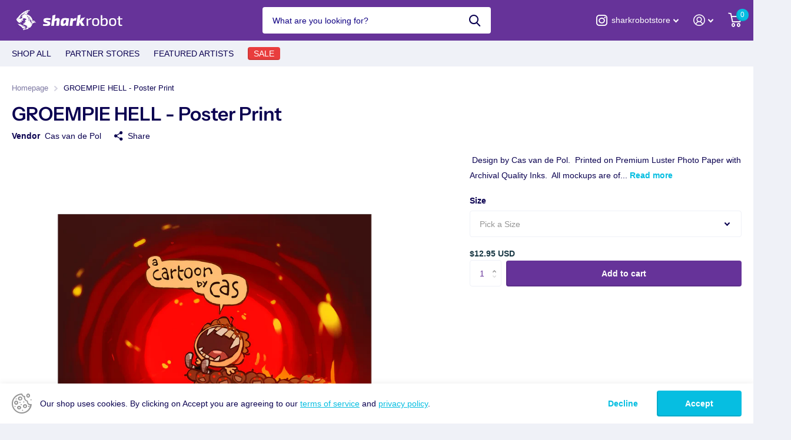

--- FILE ---
content_type: text/html; charset=utf-8
request_url: https://sharkrobot.com/products/cas
body_size: 34519
content:
<!doctype html>
<html lang="en" data-theme="xtra" dir="ltr" class="no-js  ">
	<head>
		<meta charset="utf-8">
		<meta http-equiv="x-ua-compatible" content="ie=edge">
		<title>GROEMPIE HELL - Poster Print &ndash; Shark Robot</title><meta name="description" content=" Design by Cas van de Pol.  Printed on Premium Luster Photo Paper with Archival Quality Inks.  All mockups are of the 16&quot;x20&quot; size.  Posters and prints are shipped separately from other products to prevent damage. "><meta name="theme-color" content="">
		<meta name="MobileOptimized" content="320">
		<meta name="HandheldFriendly" content="true">
		<meta name="viewport" content="width=device-width, initial-scale=1, minimum-scale=1, maximum-scale=5, viewport-fit=cover, shrink-to-fit=no">
		<meta name="msapplication-config" content="//sharkrobot.com/cdn/shop/t/48/assets/browserconfig.xml?v=52024572095365081671744339160">
		<link rel="canonical" href="https://sharkrobot.com/products/cas">
    <link rel="preconnect" href="https://cdn.shopify.com" crossorigin>
		<link rel="preconnect" href="https://fonts.shopifycdn.com" crossorigin><link rel="preload" as="style" href="//sharkrobot.com/cdn/shop/t/48/assets/screen.css?v=64877717636901499991744339160">
		<link rel="preload" as="style" href="//sharkrobot.com/cdn/shop/t/48/assets/screen-settings.css?v=35304588000863104521764909239">
		
		<link rel="preload" as="font" href="//sharkrobot.com/cdn/fonts/instrument_sans/instrumentsans_n6.27dc66245013a6f7f317d383a3cc9a0c347fb42d.woff2" type="font/woff2" crossorigin>
    
		<link rel="preload" as="font" href="//sharkrobot.com/cdn/shop/t/48/assets/icomoon.woff2?v=142692698157823554481744339160" crossorigin>
		<link media="screen" rel="stylesheet" href="//sharkrobot.com/cdn/shop/t/48/assets/screen.css?v=64877717636901499991744339160" id="core-css">
		
		<noscript><link rel="stylesheet" href="//sharkrobot.com/cdn/shop/t/48/assets/async-menu.css?v=122444230410392462961744339160"></noscript><link media="screen" rel="stylesheet" href="//sharkrobot.com/cdn/shop/t/48/assets/page-product.css?v=81529199194364227951744339160" id="product-css"><link media="screen" rel="stylesheet" href="//sharkrobot.com/cdn/shop/t/48/assets/screen-settings.css?v=35304588000863104521764909239" id="custom-css">
<link rel="icon" href="//sharkrobot.com/cdn/shop/files/Favicon_3.png?crop=center&height=32&v=1672867412&width=32" type="image/png">
			<link rel="mask-icon" href="safari-pinned-tab.svg" color="#333333">
			<link rel="apple-touch-icon" href="apple-touch-icon.png"><link rel="manifest" href="//sharkrobot.com/cdn/shop/t/48/assets/manifest.json?v=69675086569049310631744339160">
		<link rel="preconnect" href="//cdn.shopify.com">
		<script>document.documentElement.classList.remove('no-js'); document.documentElement.classList.add('js');</script>
		<meta name="msapplication-config" content="//sharkrobot.com/cdn/shop/t/48/assets/browserconfig.xml?v=52024572095365081671744339160">
<meta property="og:title" content="GROEMPIE HELL - Poster Print">
<meta property="og:type" content="product">
<meta property="og:description" content=" Design by Cas van de Pol.  Printed on Premium Luster Photo Paper with Archival Quality Inks.  All mockups are of the 16&quot;x20&quot; size.  Posters and prints are shipped separately from other products to prevent damage. ">
<meta property="og:site_name" content="Shark Robot">
<meta property="og:url" content="https://sharkrobot.com/products/cas">

  
  <meta property="product:price:amount" content="$12.95 USD">
  <meta property="og:price:amount" content="$12.95 USD">
  <meta property="og:price:currency" content="USD">
  <meta property="og:availability" content="instock" />

<meta property="og:image" content="//sharkrobot.com/cdn/shop/files/GromepieHell.png?crop=center&height=500&v=1753293203&width=600">

<meta name="twitter:title" content="GROEMPIE HELL - Poster Print">
<meta name="twitter:description" content=" Design by Cas van de Pol.  Printed on Premium Luster Photo Paper with Archival Quality Inks.  All mockups are of the 16&quot;x20&quot; size.  Posters and prints are shipped separately from other products to prevent damage. ">
<meta name="twitter:site" content="Shark Robot">

<meta property="twitter:image" content="//sharkrobot.com/cdn/shop/files/GromepieHell.png?crop=center&height=500&v=1753293203&width=600">
<script type="application/ld+json">
  [{
        "@context": "http://schema.org",
        "@type": "Product",
        "name": "GROEMPIE HELL - Poster Print",
        "url": "https://sharkrobot.com/products/cas","brand": { "@type": "Brand", "name": "Cas van de Pol" },"description": " Design by Cas van de Pol. \nPrinted on Premium Luster Photo Paper with Archival Quality Inks.  All mockups are of the 16\"x20\" size. \nPosters and prints are shipped separately from other products to prevent damage. ","image": "//sharkrobot.com/cdn/shop/files/GromepieHell.png?crop=center&height=500&v=1753293203&width=600","gtin8": "","sku": "993920901","offers": {
          "@type": "Offer",
          "price": "12.95",
          "url": "https://sharkrobot.com/products/cas",
          "priceValidUntil": "2027-02-01",
          "priceCurrency": "USD"}
      },{
      "@context": "http://schema.org/",
      "@type": "Organization",
      "url": "https://sharkrobot.com/products/cas",
      "name": "Shark Robot",
      "legalName": "Shark Robot",
      "description": " Design by Cas van de Pol.  Printed on Premium Luster Photo Paper with Archival Quality Inks.  All mockups are of the 16&quot;x20&quot; size.  Posters and prints are shipped separately from other products to prevent damage. ","contactPoint": {
        "@type": "ContactPoint",
        "contactType": "Customer service",
        "telephone": "385-325-6084"
      },
      "address": {
        "@type": "PostalAddress",
        "streetAddress": "1702 West 500 North ",
        "addressLocality": "Springville",
        "postalCode": "84663",
        "addressCountry": "UNITED STATES"
      }
    },
    {
      "@context": "http://schema.org",
      "@type": "WebSite",
      "url": "https://sharkrobot.com/products/cas",
      "name": "Shark Robot",
      "description": " Design by Cas van de Pol.  Printed on Premium Luster Photo Paper with Archival Quality Inks.  All mockups are of the 16&quot;x20&quot; size.  Posters and prints are shipped separately from other products to prevent damage. ",
      "author": [
        {
          "@type": "Organization",
          "url": "https://www.someoneyouknow.online",
          "name": "Someoneyouknow",
          "address": {
            "@type": "PostalAddress",
            "streetAddress": "Wilhelminaplein 25",
            "addressLocality": "Eindhoven",
            "addressRegion": "NB",
            "postalCode": "5611 HG",
            "addressCountry": "NL"
          }
        }
      ]
    }
  ]
</script>

		<script>window.performance && window.performance.mark && window.performance.mark('shopify.content_for_header.start');</script><meta name="google-site-verification" content="fqrbCz9tNtZcjH66zrNs9a3_2qtJtvT6kJ1FSF72zAA">
<meta id="shopify-digital-wallet" name="shopify-digital-wallet" content="/2845558/digital_wallets/dialog">
<meta name="shopify-checkout-api-token" content="8d30fb2ffbca074e893d6068c8d8562f">
<meta id="in-context-paypal-metadata" data-shop-id="2845558" data-venmo-supported="true" data-environment="production" data-locale="en_US" data-paypal-v4="true" data-currency="USD">
<link rel="alternate" type="application/json+oembed" href="https://sharkrobot.com/products/cas.oembed">
<script async="async" src="/checkouts/internal/preloads.js?locale=en-US"></script>
<link rel="preconnect" href="https://shop.app" crossorigin="anonymous">
<script async="async" src="https://shop.app/checkouts/internal/preloads.js?locale=en-US&shop_id=2845558" crossorigin="anonymous"></script>
<script id="apple-pay-shop-capabilities" type="application/json">{"shopId":2845558,"countryCode":"US","currencyCode":"USD","merchantCapabilities":["supports3DS"],"merchantId":"gid:\/\/shopify\/Shop\/2845558","merchantName":"Shark Robot","requiredBillingContactFields":["postalAddress","email","phone"],"requiredShippingContactFields":["postalAddress","email","phone"],"shippingType":"shipping","supportedNetworks":["visa","masterCard","amex","discover","elo","jcb"],"total":{"type":"pending","label":"Shark Robot","amount":"1.00"},"shopifyPaymentsEnabled":true,"supportsSubscriptions":true}</script>
<script id="shopify-features" type="application/json">{"accessToken":"8d30fb2ffbca074e893d6068c8d8562f","betas":["rich-media-storefront-analytics"],"domain":"sharkrobot.com","predictiveSearch":true,"shopId":2845558,"locale":"en"}</script>
<script>var Shopify = Shopify || {};
Shopify.shop = "shark-robot.myshopify.com";
Shopify.locale = "en";
Shopify.currency = {"active":"USD","rate":"1.0"};
Shopify.country = "US";
Shopify.theme = {"name":"Oct 31st Version","id":139233787958,"schema_name":"Xtra","schema_version":"2.0.1","theme_store_id":1609,"role":"main"};
Shopify.theme.handle = "null";
Shopify.theme.style = {"id":null,"handle":null};
Shopify.cdnHost = "sharkrobot.com/cdn";
Shopify.routes = Shopify.routes || {};
Shopify.routes.root = "/";</script>
<script type="module">!function(o){(o.Shopify=o.Shopify||{}).modules=!0}(window);</script>
<script>!function(o){function n(){var o=[];function n(){o.push(Array.prototype.slice.apply(arguments))}return n.q=o,n}var t=o.Shopify=o.Shopify||{};t.loadFeatures=n(),t.autoloadFeatures=n()}(window);</script>
<script>
  window.ShopifyPay = window.ShopifyPay || {};
  window.ShopifyPay.apiHost = "shop.app\/pay";
  window.ShopifyPay.redirectState = null;
</script>
<script id="shop-js-analytics" type="application/json">{"pageType":"product"}</script>
<script defer="defer" async type="module" src="//sharkrobot.com/cdn/shopifycloud/shop-js/modules/v2/client.init-shop-cart-sync_BN7fPSNr.en.esm.js"></script>
<script defer="defer" async type="module" src="//sharkrobot.com/cdn/shopifycloud/shop-js/modules/v2/chunk.common_Cbph3Kss.esm.js"></script>
<script defer="defer" async type="module" src="//sharkrobot.com/cdn/shopifycloud/shop-js/modules/v2/chunk.modal_DKumMAJ1.esm.js"></script>
<script type="module">
  await import("//sharkrobot.com/cdn/shopifycloud/shop-js/modules/v2/client.init-shop-cart-sync_BN7fPSNr.en.esm.js");
await import("//sharkrobot.com/cdn/shopifycloud/shop-js/modules/v2/chunk.common_Cbph3Kss.esm.js");
await import("//sharkrobot.com/cdn/shopifycloud/shop-js/modules/v2/chunk.modal_DKumMAJ1.esm.js");

  window.Shopify.SignInWithShop?.initShopCartSync?.({"fedCMEnabled":true,"windoidEnabled":true});

</script>
<script defer="defer" async type="module" src="//sharkrobot.com/cdn/shopifycloud/shop-js/modules/v2/client.payment-terms_BxzfvcZJ.en.esm.js"></script>
<script defer="defer" async type="module" src="//sharkrobot.com/cdn/shopifycloud/shop-js/modules/v2/chunk.common_Cbph3Kss.esm.js"></script>
<script defer="defer" async type="module" src="//sharkrobot.com/cdn/shopifycloud/shop-js/modules/v2/chunk.modal_DKumMAJ1.esm.js"></script>
<script type="module">
  await import("//sharkrobot.com/cdn/shopifycloud/shop-js/modules/v2/client.payment-terms_BxzfvcZJ.en.esm.js");
await import("//sharkrobot.com/cdn/shopifycloud/shop-js/modules/v2/chunk.common_Cbph3Kss.esm.js");
await import("//sharkrobot.com/cdn/shopifycloud/shop-js/modules/v2/chunk.modal_DKumMAJ1.esm.js");

  
</script>
<script>
  window.Shopify = window.Shopify || {};
  if (!window.Shopify.featureAssets) window.Shopify.featureAssets = {};
  window.Shopify.featureAssets['shop-js'] = {"shop-cart-sync":["modules/v2/client.shop-cart-sync_CJVUk8Jm.en.esm.js","modules/v2/chunk.common_Cbph3Kss.esm.js","modules/v2/chunk.modal_DKumMAJ1.esm.js"],"init-fed-cm":["modules/v2/client.init-fed-cm_7Fvt41F4.en.esm.js","modules/v2/chunk.common_Cbph3Kss.esm.js","modules/v2/chunk.modal_DKumMAJ1.esm.js"],"init-shop-email-lookup-coordinator":["modules/v2/client.init-shop-email-lookup-coordinator_Cc088_bR.en.esm.js","modules/v2/chunk.common_Cbph3Kss.esm.js","modules/v2/chunk.modal_DKumMAJ1.esm.js"],"init-windoid":["modules/v2/client.init-windoid_hPopwJRj.en.esm.js","modules/v2/chunk.common_Cbph3Kss.esm.js","modules/v2/chunk.modal_DKumMAJ1.esm.js"],"shop-button":["modules/v2/client.shop-button_B0jaPSNF.en.esm.js","modules/v2/chunk.common_Cbph3Kss.esm.js","modules/v2/chunk.modal_DKumMAJ1.esm.js"],"shop-cash-offers":["modules/v2/client.shop-cash-offers_DPIskqss.en.esm.js","modules/v2/chunk.common_Cbph3Kss.esm.js","modules/v2/chunk.modal_DKumMAJ1.esm.js"],"shop-toast-manager":["modules/v2/client.shop-toast-manager_CK7RT69O.en.esm.js","modules/v2/chunk.common_Cbph3Kss.esm.js","modules/v2/chunk.modal_DKumMAJ1.esm.js"],"init-shop-cart-sync":["modules/v2/client.init-shop-cart-sync_BN7fPSNr.en.esm.js","modules/v2/chunk.common_Cbph3Kss.esm.js","modules/v2/chunk.modal_DKumMAJ1.esm.js"],"init-customer-accounts-sign-up":["modules/v2/client.init-customer-accounts-sign-up_CfPf4CXf.en.esm.js","modules/v2/client.shop-login-button_DeIztwXF.en.esm.js","modules/v2/chunk.common_Cbph3Kss.esm.js","modules/v2/chunk.modal_DKumMAJ1.esm.js"],"pay-button":["modules/v2/client.pay-button_CgIwFSYN.en.esm.js","modules/v2/chunk.common_Cbph3Kss.esm.js","modules/v2/chunk.modal_DKumMAJ1.esm.js"],"init-customer-accounts":["modules/v2/client.init-customer-accounts_DQ3x16JI.en.esm.js","modules/v2/client.shop-login-button_DeIztwXF.en.esm.js","modules/v2/chunk.common_Cbph3Kss.esm.js","modules/v2/chunk.modal_DKumMAJ1.esm.js"],"avatar":["modules/v2/client.avatar_BTnouDA3.en.esm.js"],"init-shop-for-new-customer-accounts":["modules/v2/client.init-shop-for-new-customer-accounts_CsZy_esa.en.esm.js","modules/v2/client.shop-login-button_DeIztwXF.en.esm.js","modules/v2/chunk.common_Cbph3Kss.esm.js","modules/v2/chunk.modal_DKumMAJ1.esm.js"],"shop-follow-button":["modules/v2/client.shop-follow-button_BRMJjgGd.en.esm.js","modules/v2/chunk.common_Cbph3Kss.esm.js","modules/v2/chunk.modal_DKumMAJ1.esm.js"],"checkout-modal":["modules/v2/client.checkout-modal_B9Drz_yf.en.esm.js","modules/v2/chunk.common_Cbph3Kss.esm.js","modules/v2/chunk.modal_DKumMAJ1.esm.js"],"shop-login-button":["modules/v2/client.shop-login-button_DeIztwXF.en.esm.js","modules/v2/chunk.common_Cbph3Kss.esm.js","modules/v2/chunk.modal_DKumMAJ1.esm.js"],"lead-capture":["modules/v2/client.lead-capture_DXYzFM3R.en.esm.js","modules/v2/chunk.common_Cbph3Kss.esm.js","modules/v2/chunk.modal_DKumMAJ1.esm.js"],"shop-login":["modules/v2/client.shop-login_CA5pJqmO.en.esm.js","modules/v2/chunk.common_Cbph3Kss.esm.js","modules/v2/chunk.modal_DKumMAJ1.esm.js"],"payment-terms":["modules/v2/client.payment-terms_BxzfvcZJ.en.esm.js","modules/v2/chunk.common_Cbph3Kss.esm.js","modules/v2/chunk.modal_DKumMAJ1.esm.js"]};
</script>
<script>(function() {
  var isLoaded = false;
  function asyncLoad() {
    if (isLoaded) return;
    isLoaded = true;
    var urls = ["https:\/\/cdn.hextom.com\/js\/quickannouncementbar.js?shop=shark-robot.myshopify.com","\/\/cdn.shopify.com\/proxy\/95ccded8a135ad66c2c8f7213e84112cd7dab90e48e30ae9ab754c9d618b44dc\/cdn.singleassets.com\/storefront-legacy\/single-ui-content-gating-0.0.854.js?shop=shark-robot.myshopify.com\u0026sp-cache-control=cHVibGljLCBtYXgtYWdlPTkwMA"];
    for (var i = 0; i < urls.length; i++) {
      var s = document.createElement('script');
      s.type = 'text/javascript';
      s.async = true;
      s.src = urls[i];
      var x = document.getElementsByTagName('script')[0];
      x.parentNode.insertBefore(s, x);
    }
  };
  if(window.attachEvent) {
    window.attachEvent('onload', asyncLoad);
  } else {
    window.addEventListener('load', asyncLoad, false);
  }
})();</script>
<script id="__st">var __st={"a":2845558,"offset":-25200,"reqid":"385a1fda-5143-4129-881b-99a5aff4deec-1769914264","pageurl":"sharkrobot.com\/products\/cas","u":"c29108b5ffa2","p":"product","rtyp":"product","rid":4735150194742};</script>
<script>window.ShopifyPaypalV4VisibilityTracking = true;</script>
<script id="captcha-bootstrap">!function(){'use strict';const t='contact',e='account',n='new_comment',o=[[t,t],['blogs',n],['comments',n],[t,'customer']],c=[[e,'customer_login'],[e,'guest_login'],[e,'recover_customer_password'],[e,'create_customer']],r=t=>t.map((([t,e])=>`form[action*='/${t}']:not([data-nocaptcha='true']) input[name='form_type'][value='${e}']`)).join(','),a=t=>()=>t?[...document.querySelectorAll(t)].map((t=>t.form)):[];function s(){const t=[...o],e=r(t);return a(e)}const i='password',u='form_key',d=['recaptcha-v3-token','g-recaptcha-response','h-captcha-response',i],f=()=>{try{return window.sessionStorage}catch{return}},m='__shopify_v',_=t=>t.elements[u];function p(t,e,n=!1){try{const o=window.sessionStorage,c=JSON.parse(o.getItem(e)),{data:r}=function(t){const{data:e,action:n}=t;return t[m]||n?{data:e,action:n}:{data:t,action:n}}(c);for(const[e,n]of Object.entries(r))t.elements[e]&&(t.elements[e].value=n);n&&o.removeItem(e)}catch(o){console.error('form repopulation failed',{error:o})}}const l='form_type',E='cptcha';function T(t){t.dataset[E]=!0}const w=window,h=w.document,L='Shopify',v='ce_forms',y='captcha';let A=!1;((t,e)=>{const n=(g='f06e6c50-85a8-45c8-87d0-21a2b65856fe',I='https://cdn.shopify.com/shopifycloud/storefront-forms-hcaptcha/ce_storefront_forms_captcha_hcaptcha.v1.5.2.iife.js',D={infoText:'Protected by hCaptcha',privacyText:'Privacy',termsText:'Terms'},(t,e,n)=>{const o=w[L][v],c=o.bindForm;if(c)return c(t,g,e,D).then(n);var r;o.q.push([[t,g,e,D],n]),r=I,A||(h.body.append(Object.assign(h.createElement('script'),{id:'captcha-provider',async:!0,src:r})),A=!0)});var g,I,D;w[L]=w[L]||{},w[L][v]=w[L][v]||{},w[L][v].q=[],w[L][y]=w[L][y]||{},w[L][y].protect=function(t,e){n(t,void 0,e),T(t)},Object.freeze(w[L][y]),function(t,e,n,w,h,L){const[v,y,A,g]=function(t,e,n){const i=e?o:[],u=t?c:[],d=[...i,...u],f=r(d),m=r(i),_=r(d.filter((([t,e])=>n.includes(e))));return[a(f),a(m),a(_),s()]}(w,h,L),I=t=>{const e=t.target;return e instanceof HTMLFormElement?e:e&&e.form},D=t=>v().includes(t);t.addEventListener('submit',(t=>{const e=I(t);if(!e)return;const n=D(e)&&!e.dataset.hcaptchaBound&&!e.dataset.recaptchaBound,o=_(e),c=g().includes(e)&&(!o||!o.value);(n||c)&&t.preventDefault(),c&&!n&&(function(t){try{if(!f())return;!function(t){const e=f();if(!e)return;const n=_(t);if(!n)return;const o=n.value;o&&e.removeItem(o)}(t);const e=Array.from(Array(32),(()=>Math.random().toString(36)[2])).join('');!function(t,e){_(t)||t.append(Object.assign(document.createElement('input'),{type:'hidden',name:u})),t.elements[u].value=e}(t,e),function(t,e){const n=f();if(!n)return;const o=[...t.querySelectorAll(`input[type='${i}']`)].map((({name:t})=>t)),c=[...d,...o],r={};for(const[a,s]of new FormData(t).entries())c.includes(a)||(r[a]=s);n.setItem(e,JSON.stringify({[m]:1,action:t.action,data:r}))}(t,e)}catch(e){console.error('failed to persist form',e)}}(e),e.submit())}));const S=(t,e)=>{t&&!t.dataset[E]&&(n(t,e.some((e=>e===t))),T(t))};for(const o of['focusin','change'])t.addEventListener(o,(t=>{const e=I(t);D(e)&&S(e,y())}));const B=e.get('form_key'),M=e.get(l),P=B&&M;t.addEventListener('DOMContentLoaded',(()=>{const t=y();if(P)for(const e of t)e.elements[l].value===M&&p(e,B);[...new Set([...A(),...v().filter((t=>'true'===t.dataset.shopifyCaptcha))])].forEach((e=>S(e,t)))}))}(h,new URLSearchParams(w.location.search),n,t,e,['guest_login'])})(!0,!0)}();</script>
<script integrity="sha256-4kQ18oKyAcykRKYeNunJcIwy7WH5gtpwJnB7kiuLZ1E=" data-source-attribution="shopify.loadfeatures" defer="defer" src="//sharkrobot.com/cdn/shopifycloud/storefront/assets/storefront/load_feature-a0a9edcb.js" crossorigin="anonymous"></script>
<script crossorigin="anonymous" defer="defer" src="//sharkrobot.com/cdn/shopifycloud/storefront/assets/shopify_pay/storefront-65b4c6d7.js?v=20250812"></script>
<script data-source-attribution="shopify.dynamic_checkout.dynamic.init">var Shopify=Shopify||{};Shopify.PaymentButton=Shopify.PaymentButton||{isStorefrontPortableWallets:!0,init:function(){window.Shopify.PaymentButton.init=function(){};var t=document.createElement("script");t.src="https://sharkrobot.com/cdn/shopifycloud/portable-wallets/latest/portable-wallets.en.js",t.type="module",document.head.appendChild(t)}};
</script>
<script data-source-attribution="shopify.dynamic_checkout.buyer_consent">
  function portableWalletsHideBuyerConsent(e){var t=document.getElementById("shopify-buyer-consent"),n=document.getElementById("shopify-subscription-policy-button");t&&n&&(t.classList.add("hidden"),t.setAttribute("aria-hidden","true"),n.removeEventListener("click",e))}function portableWalletsShowBuyerConsent(e){var t=document.getElementById("shopify-buyer-consent"),n=document.getElementById("shopify-subscription-policy-button");t&&n&&(t.classList.remove("hidden"),t.removeAttribute("aria-hidden"),n.addEventListener("click",e))}window.Shopify?.PaymentButton&&(window.Shopify.PaymentButton.hideBuyerConsent=portableWalletsHideBuyerConsent,window.Shopify.PaymentButton.showBuyerConsent=portableWalletsShowBuyerConsent);
</script>
<script>
  function portableWalletsCleanup(e){e&&e.src&&console.error("Failed to load portable wallets script "+e.src);var t=document.querySelectorAll("shopify-accelerated-checkout .shopify-payment-button__skeleton, shopify-accelerated-checkout-cart .wallet-cart-button__skeleton"),e=document.getElementById("shopify-buyer-consent");for(let e=0;e<t.length;e++)t[e].remove();e&&e.remove()}function portableWalletsNotLoadedAsModule(e){e instanceof ErrorEvent&&"string"==typeof e.message&&e.message.includes("import.meta")&&"string"==typeof e.filename&&e.filename.includes("portable-wallets")&&(window.removeEventListener("error",portableWalletsNotLoadedAsModule),window.Shopify.PaymentButton.failedToLoad=e,"loading"===document.readyState?document.addEventListener("DOMContentLoaded",window.Shopify.PaymentButton.init):window.Shopify.PaymentButton.init())}window.addEventListener("error",portableWalletsNotLoadedAsModule);
</script>

<script type="module" src="https://sharkrobot.com/cdn/shopifycloud/portable-wallets/latest/portable-wallets.en.js" onError="portableWalletsCleanup(this)" crossorigin="anonymous"></script>
<script nomodule>
  document.addEventListener("DOMContentLoaded", portableWalletsCleanup);
</script>

<script id='scb4127' type='text/javascript' async='' src='https://sharkrobot.com/cdn/shopifycloud/privacy-banner/storefront-banner.js'></script><link id="shopify-accelerated-checkout-styles" rel="stylesheet" media="screen" href="https://sharkrobot.com/cdn/shopifycloud/portable-wallets/latest/accelerated-checkout-backwards-compat.css" crossorigin="anonymous">
<style id="shopify-accelerated-checkout-cart">
        #shopify-buyer-consent {
  margin-top: 1em;
  display: inline-block;
  width: 100%;
}

#shopify-buyer-consent.hidden {
  display: none;
}

#shopify-subscription-policy-button {
  background: none;
  border: none;
  padding: 0;
  text-decoration: underline;
  font-size: inherit;
  cursor: pointer;
}

#shopify-subscription-policy-button::before {
  box-shadow: none;
}

      </style>

<script>window.performance && window.performance.mark && window.performance.mark('shopify.content_for_header.end');</script>
  
		<style>
.money {
    color: #1a3945 !important;
    font-weight: 700 !important;
    text-decoration: unset !important;
}
.old-price .money {
    color: #e93d3d !important;
    font-weight: 400 !important;
    text-decoration: line-through !important;
}
</style>

      <script src="https://ajax.googleapis.com/ajax/libs/jquery/3.6.1/jquery.min.js"></script>
      




	<!-- BEGIN app block: shopify://apps/minmaxify-order-limits/blocks/app-embed-block/3acfba32-89f3-4377-ae20-cbb9abc48475 --><script type="text/javascript" src="https://limits.minmaxify.com/shark-robot.myshopify.com?v=137b&r=20250905202042"></script>

<!-- END app block --><!-- BEGIN app block: shopify://apps/buddha-mega-menu-navigation/blocks/megamenu/dbb4ce56-bf86-4830-9b3d-16efbef51c6f -->
<script>
        var productImageAndPrice = [],
            collectionImages = [],
            articleImages = [],
            mmLivIcons = false,
            mmFlipClock = false,
            mmFixesUseJquery = false,
            mmNumMMI = 4,
            mmSchemaTranslation = {},
            mmMenuStrings =  {"menuStrings":{"default":{"Products":"Products","Apparel":"Apparel","T-Shirts":"T-Shirts","Hoodies":"Hoodies","Hats":"Hats","Merch":"Merch","Desk thangs":"Desk thangs","Trinkets":"Trinkets","Keychains":"Keychains","Pins":"Pins","Standees":"Standees","These things have paper":"These things have paper","Paper Based":"Paper Based","Books":"Books","Posters/Prints":"Posters/Prints","misc catch all":"misc catch all","Thangs":"Thangs","Plush":"Plush","CDs":"CDs","Miscellaneous":"Miscellaneous","Partner Stores":"Partner Stores","VivziePop":"VivziePop","Hazbin Hotel":"Hazbin Hotel","Helluva Boss":"Helluva Boss","Collections":"Collections","asdfmovie":"asdfmovie","Merch by Cas":"Merch by Cas","⠀":"⠀","Newgrounds":"Newgrounds","Oney Plays":"Oney Plays"}},"additional":{"default":{}}} ,
            mmShopLocale = "en",
            mmShopLocaleCollectionsRoute = "/collections",
            mmSchemaDesignJSON = [{"action":"menu-select","value":"mm-automatic"},{"action":"design","setting":"font_family","value":"Default"},{"action":"design","setting":"font_size","value":"13px"},{"action":"design","setting":"text_color","value":"#222222"},{"action":"design","setting":"link_hover_color","value":"#0da19a"},{"action":"design","setting":"link_color","value":"#4e4e4e"},{"action":"design","setting":"background_hover_color","value":"#f9f9f9"},{"action":"design","setting":"background_color","value":"#ffffff"},{"action":"design","setting":"price_color","value":"#0da19a"},{"action":"design","setting":"contact_right_btn_text_color","value":"#ffffff"},{"action":"design","setting":"contact_right_btn_bg_color","value":"#3A3A3A"},{"action":"design","setting":"contact_left_bg_color","value":"#3A3A3A"},{"action":"design","setting":"contact_left_alt_color","value":"#CCCCCC"},{"action":"design","setting":"contact_left_text_color","value":"#f1f1f0"},{"action":"design","setting":"addtocart_enable","value":"true"},{"action":"design","setting":"addtocart_text_color","value":"#333333"},{"action":"design","setting":"addtocart_background_color","value":"#ffffff"},{"action":"design","setting":"addtocart_text_hover_color","value":"#ffffff"},{"action":"design","setting":"addtocart_background_hover_color","value":"#0da19a"},{"action":"design","setting":"countdown_color","value":"#ffffff"},{"action":"design","setting":"countdown_background_color","value":"#333333"},{"action":"design","setting":"vertical_font_family","value":"Default"},{"action":"design","setting":"vertical_font_size","value":"13px"},{"action":"design","setting":"vertical_text_color","value":"#ffffff"},{"action":"design","setting":"vertical_link_color","value":"#ffffff"},{"action":"design","setting":"vertical_link_hover_color","value":"#ffffff"},{"action":"design","setting":"vertical_price_color","value":"#ffffff"},{"action":"design","setting":"vertical_contact_right_btn_text_color","value":"#ffffff"},{"action":"design","setting":"vertical_addtocart_enable","value":"true"},{"action":"design","setting":"vertical_addtocart_text_color","value":"#ffffff"},{"action":"design","setting":"vertical_countdown_color","value":"#ffffff"},{"action":"design","setting":"vertical_countdown_background_color","value":"#333333"},{"action":"design","setting":"vertical_background_color","value":"#017b86"},{"action":"design","setting":"vertical_addtocart_background_color","value":"#333333"},{"action":"design","setting":"vertical_contact_right_btn_bg_color","value":"#333333"},{"action":"design","setting":"vertical_contact_left_alt_color","value":"#333333"}],
            mmDomChangeSkipUl = "",
            buddhaMegaMenuShop = "shark-robot.myshopify.com",
            mmWireframeCompression = "0",
            mmExtensionAssetUrl = "https://cdn.shopify.com/extensions/019abe06-4a3f-7763-88da-170e1b54169b/mega-menu-151/assets/";var bestSellersHTML = '';var newestProductsHTML = '';/* get link lists api */
        var linkLists={"main-menu" : {"title":"Main Menu", "items":["/collections/new-products","/collections/new-products","/collections/t-shirts","/collections/hoodies","/collections/posters-prints","/collections/pins","/collections/keychains","/collections/books","/collections/hats","/collections/plush","/collections/playmats","/collections/misc","/collections/last-chance",]},"footer" : {"title":"Footer", "items":["/pages/faq",]},"partner-stores" : {"title":"Partner Stores", "items":["/collections/oney","/collections/saltydkdan","/collections/nate-wants-to-battle","/collections/ctrl-alt-del","/collections/arhybes","/collections/akidearest","/collections/pertheseus","/collections/cod-designs","https://sharkrobot.com/collections/something-witty-entertainment","/collections/zone","https://sharkrobot.com/collections/grandayy","/collections/star-power",]},"product-type" : {"title":"Product Type", "items":["/collections","/collections/t-shirts","/collections/hoodies","/collections/posters-prints","/collections/playmats","/collections/hats","https://sharkrobot.com/collections/plush","/collections/pins","https://sharkrobot.com/collections/cds","/products/gift-card","/collections/books","/collections/keychains","/collections/misc","/collections/last-chance",]},"partner-stores-1" : {"title":"Partner Stores", "items":["/collections/newgrounds","/collections/team-four-star","/collections/satina-store","/collections/snafu-comics","/collections/ricepirate","/collections/vg-cats","/collections/littlekuriboh","/collections/mystic-revolution","/collections/the-schmuck-squad",]},"top-menu" : {"title":"Top menu", "items":["/collections","/pages/about-us",]},"partner-stores-2" : {"title":"Partner Stores", "items":["/collections/vivziepop","/collections/hazbin-hotel","/collections/helluva-boss","/collections/merch-by-cas","/collections/asdfmovie","/collections/xd-threads","/collections/max58art","/collections/eduardo-ely","/collections/vincent-trinidad","/collections/coinbox-tees",]},"product-menu" : {"title":"Product Menu", "items":["/collections/all","/collections/partners","/collections/artists","/collections/end-of-year-clearance-sale-2025",]},"poster-site" : {"title":"Poster Site", "items":["/collections","/collections/all",]},"customer-account-main-menu" : {"title":"Customer account main menu", "items":["/","https://shopify.com/2845558/account/orders?locale=en&amp;region_country=US",]},"tomb-raider-menu" : {"title":"tomb-raider-menu", "items":["/collections/tomb-raider-all","/collections/tomb-raider-all/TRShirt","/products/tomb-raider-poster","/collections/tomb-raider-all/Standee",]},"spindlehorse-menu" : {"title":"spindlehorse-menu", "items":["/collections/all","/collections/partners","/collections/artists",]},};/*ENDPARSE*/

        

        /* set product prices *//* get the collection images */collectionImages['12940929'] = ['//sharkrobot.com/cdn/shop/collections/T-Shirt_outline_fat.png?v=1672351177&width=240', 1.0087336244541485];collectionImages['173434044470'] = ['<!-- Liquid error (shopify://apps/buddha-mega-menu-navigation/blocks/megamenu/dbb4ce56-bf86-4830-9b3d-16efbef51c6f line 127): invalid url input -->', ];collectionImages['13610837'] = ['//sharkrobot.com/cdn/shop/collections/Hat-Graphic-PNG-AI.png?v=1672422976&width=240', 1.0];collectionImages['12943681'] = ['//sharkrobot.com/cdn/shop/collections/Keychain_Icon_Collection.png?v=1764887758&width=240', 1.0];collectionImages['3050012690'] = ['//sharkrobot.com/cdn/shop/collections/Pin_collection_page_icon_5ea31572-ad5a-4954-b58e-1b2172cfbf49.png?v=1764791997&width=240', 1.0];collectionImages['265350873142'] = ['<!-- Liquid error (shopify://apps/buddha-mega-menu-navigation/blocks/megamenu/dbb4ce56-bf86-4830-9b3d-16efbef51c6f line 127): invalid url input -->', ];collectionImages['12941117'] = ['//sharkrobot.com/cdn/shop/collections/Poster_Icon_af73cdd1-8244-4a07-8407-914bd26f4350.png?v=1764792668&width=240', 1.0];collectionImages['81277419579'] = ['//sharkrobot.com/cdn/shop/collections/Plushie_Collection_Icon_1447a92b-d5f6-4a57-ab11-65498447cc1f.png?v=1764792848&width=240', 1.0];collectionImages['84070891574'] = ['<!-- Liquid error (shopify://apps/buddha-mega-menu-navigation/blocks/megamenu/dbb4ce56-bf86-4830-9b3d-16efbef51c6f line 127): invalid url input -->', ];collectionImages['172953960502'] = ['//sharkrobot.com/cdn/shop/collections/Collection_Page_Misc.png?v=1764793071&width=240', 1.0];/* get the article images *//* customer fixes */
        var mmThemeFixesBeforeInit = function(){ customMenuUls=".header__menu-items,.overflow-menu,nav,ul"; /* generic mobile menu toggle translate effect */ document.addEventListener("toggleSubmenu", function (e) { var pc = document.querySelector("#PageContainer"); var mm = document.querySelector("#MobileNav"); if (pc && mm && typeof e.mmMobileHeight != "undefined"){ var pcStyle = pc.getAttribute("style"); if (pcStyle && pcStyle.indexOf("translate3d") != -1) { pc.style.transform = "translate3d(0px, "+ e.mmMobileHeight +"px, 0px)"; } } }); mmAddStyle(" .header__icons {z-index: 1003;} "); if (document.querySelectorAll(".sf-menu-links,ul.sf-nav").length == 2) { customMenuUls=".sf-menu-links,ul.sf-nav"; mmHorizontalMenus="ul.sf-nav"; mmVerticalMenus=".sf-menu-links"; mmAddStyle("@media screen and (min-width:1280px) { .sf-header__desktop {display: block !important;} }"); } if (document.querySelector(".mobile-menu__content>ul")) { mmDisableVisibleCheck=true; mmVerticalMenus=".mobile-menu__content>ul"; } window.mmLoadFunction = function(){ var num = 15; var intv = setInterval(function(){ var m = document.querySelector("#megamenu_level__1"); if (m && m.matches(".vertical-mega-menu")) reinitMenus("#megamenu_level__1"); if (num--==0) clearInterval(intv); },300); }; if (document.readyState !== "loading") { mmLoadFunction(); } else { document.removeEventListener("DOMContentLoaded", mmLoadFunction); document.addEventListener("DOMContentLoaded", mmLoadFunction); } }; var mmThemeFixesBefore = function(){ window.buddhaFilterLiElements = function(liElements){ var elements = []; for (var i=0; i<liElements.length; i++) { if (liElements[i].querySelector("[href=\"/cart\"],[href=\"/account/login\"]") == null) { elements.push(liElements[i]); } } return elements; }; if (tempMenuObject.u.matches("#mobile_menu, #velaMegamenu .nav, #SiteNav, #siteNav")) { tempMenuObject.liItems = buddhaFilterLiElements(mmNot(tempMenuObject.u.children, ".search_container,.site-nav__item_cart", true)); } else if (tempMenuObject.u.matches(".main_nav .nav .menu")) { var numMenusApplied = 0, numMenusAppliedSticky = 0; mmForEach(document, ".main_nav .nav .menu", function(el){ if (el.closest(".sticky_nav") == null) { if (el.querySelector(".buddha-menu-item")) { numMenusApplied++; } } else { if (el.querySelector(".buddha-menu-item")) { numMenusAppliedSticky++; } } }); if (((tempMenuObject.u.closest(".sticky_nav")) && (numMenusAppliedSticky < 1)) || ((tempMenuObject.u.closest(".sticky_nav")) && (numMenusApplied < 1))) { tempMenuObject.liItems = buddhaFilterLiElements(mmNot(tempMenuObject.u.children, ".search_container,.site-nav__item_cart")); } } else if (tempMenuObject.u.matches("#mobile-menu:not(.mm-menu)") && tempMenuObject.u.querySelector(".hamburger,.shifter-handle") == null) { tempMenuObject.liItems = buddhaFilterLiElements(tempMenuObject.u.children); } else if (tempMenuObject.u.matches("#accessibleNav") && tempMenuObject.u.closest("#topnav2") == null) { tempMenuObject.liItems = buddhaFilterLiElements(mmNot(tempMenuObject.u.children, ".customer-navlink")); } else if (tempMenuObject.u.matches("#megamenu_level__1")) { tempMenuObject.liClasses = "level_1__item"; tempMenuObject.aClasses = "level_1__link"; tempMenuObject.liItems = buddhaFilterLiElements(tempMenuObject.u.children); } else if (tempMenuObject.u.matches(".mobile-nav__items")) { tempMenuObject.liClasses = "mobile-nav__item"; tempMenuObject.aClasses = "mobile-nav__link"; tempMenuObject.liItems = buddhaFilterLiElements(tempMenuObject.u.children); } else if (tempMenuObject.u.matches("#NavDrawer > .mobile-nav") && document.querySelector(".mobile-nav>.buddha-menu-item") == null ) { tempMenuObject.liClasses = "mobile-nav__item"; tempMenuObject.aClasses = "mobile-nav__link"; tempMenuObject.liItems = buddhaFilterLiElements(mmNot(tempMenuObject.u.children, ".mobile-nav__search")); } else if (tempMenuObject.u.matches(".mobile-nav-wrapper > .mobile-nav")) { tempMenuObject.liClasses = "mobile-nav__item border-bottom"; tempMenuObject.aClasses = "mobile-nav__link"; tempMenuObject.liItems = buddhaFilterLiElements(mmNot(tempMenuObject.u.children, ".mobile-nav__search")); } else if (tempMenuObject.u.matches("#nav .mm-panel .mm-listview")) { tempMenuObject.liItems = buddhaFilterLiElements(tempMenuObject.u.children); var firstMmPanel = true; mmForEach(document, "#nav>.mm-panels>.mm-panel", function(el){ if (firstMmPanel) { firstMmPanel = false; el.classList.remove("mm-hidden"); el.classList.remove("mm-subopened"); } else { el.parentElement.removeChild(el); } }); } else if (tempMenuObject.u.matches(".SidebarMenu__Nav--primary")) { tempMenuObject.liClasses = "Collapsible"; tempMenuObject.aClasses = "Collapsible__Button Heading u-h6"; tempMenuObject.liItems = buddhaFilterLiElements(tempMenuObject.u.children); } else if (tempMenuObject.u.matches(".mm_menus_ul")) { tempMenuObject.liClasses = "ets_menu_item"; tempMenuObject.aClasses = "mm-nowrap"; tempMenuObject.liItems = buddhaFilterLiElements(tempMenuObject.u.children); mmAddStyle(" .horizontal-mega-menu > .buddha-menu-item > a {white-space: nowrap;} ", "mmThemeCStyle"); } else if (tempMenuObject.u.matches("#accordion")) { tempMenuObject.liClasses = ""; tempMenuObject.aClasses = ""; tempMenuObject.liItems = tempMenuObject.u.children; } else if (tempMenuObject.u.matches(".mobile-menu__panel:first-child .mobile-menu__nav")) { tempMenuObject.liClasses = "mobile-menu__nav-item"; tempMenuObject.aClasses = "mobile-menu__nav-link"; tempMenuObject.liItems = tempMenuObject.u.children; } else if (tempMenuObject.u.matches("#nt_menu_id")) { tempMenuObject.liClasses = "menu-item type_simple"; tempMenuObject.aClasses = "lh__1 flex al_center pr"; tempMenuObject.liItems = tempMenuObject.u.children; } else if (tempMenuObject.u.matches("#menu_mb_cat")) { tempMenuObject.liClasses = "menu-item type_simple"; tempMenuObject.aClasses = ""; tempMenuObject.liItems = tempMenuObject.u.children; } else if (tempMenuObject.u.matches("#menu_mb_ul")) { tempMenuObject.liClasses = "menu-item only_icon_false"; tempMenuObject.aClasses = ""; tempMenuObject.liItems = mmNot(tempMenuObject.u.children, "#customer_login_link,#customer_register_link,#item_mb_help", true); mmAddStyle(" #menu_mb_ul.vertical-mega-menu li.buddha-menu-item>a {display: flex !important;} #menu_mb_ul.vertical-mega-menu li.buddha-menu-item>a>.mm-title {padding: 0 !important;} ", "mmThemeStyle"); } else if (tempMenuObject.u.matches(".header__inline-menu > .list-menu")) { tempMenuObject.liClasses = ""; tempMenuObject.aClasses = "header__menu-item list-menu__item link focus-inset"; tempMenuObject.liItems = tempMenuObject.u.children; } else if (tempMenuObject.u.matches(".menu-drawer__navigation>.list-menu")) { tempMenuObject.liClasses = ""; tempMenuObject.aClasses = "menu-drawer__menu-item list-menu__item link link--text focus-inset"; tempMenuObject.liItems = tempMenuObject.u.children; } else if (tempMenuObject.u.matches(".header__menu-items")) { tempMenuObject.liClasses = "navbar-item header__item has-mega-menu"; tempMenuObject.aClasses = "navbar-link header__link"; tempMenuObject.liItems = tempMenuObject.u.children; mmAddStyle(" .horizontal-mega-menu .buddha-menu-item>a:after{content: none;} .horizontal-mega-menu>li>a{padding-right:10px !important;} .horizontal-mega-menu>li:not(.buddha-menu-item) {display: none !important;} ", "mmThemeStyle"); } else if (tempMenuObject.u.matches(".header__navigation")) { tempMenuObject.liClasses = "header__nav-item"; tempMenuObject.aClasses = ""; tempMenuObject.liItems = tempMenuObject.u.children; } else if (tempMenuObject.u.matches(".slide-nav")) { mmVerticalMenus=".slide-nav"; tempMenuObject.liClasses = "slide-nav__item"; tempMenuObject.aClasses = "slide-nav__link"; tempMenuObject.liItems = tempMenuObject.u.children; } else if (tempMenuObject.u.matches(".header__links-list")) { tempMenuObject.liClasses = ""; tempMenuObject.aClasses = ""; tempMenuObject.liItems = tempMenuObject.u.children; mmAddStyle(".header__left,.header__links {overflow: visible !important; }"); } else if (tempMenuObject.u.matches("#menu-main-navigation,#menu-mobile-nav,#t4s-menu-drawer")) { tempMenuObject.liClasses = ""; tempMenuObject.aClasses = ""; tempMenuObject.liItems = tempMenuObject.u.children; } else if (tempMenuObject.u.matches(".nav-desktop:first-child > .nav-desktop__tier-1")) { tempMenuObject.liClasses = "nav-desktop__tier-1-item"; tempMenuObject.aClasses = "nav-desktop__tier-1-link"; tempMenuObject.liItems = tempMenuObject.u.children; } else if (tempMenuObject.u.matches(".mobile-nav") && tempMenuObject.u.querySelector(".appear-animation.appear-delay-2") != null) { tempMenuObject.liClasses = "mobile-nav__item appear-animation appear-delay-3"; tempMenuObject.aClasses = "mobile-nav__link"; tempMenuObject.liItems = mmNot(tempMenuObject.u.children, "a[href*=account],.mobile-nav__spacer", true); } else if (tempMenuObject.u.matches("nav > .list-menu")) { tempMenuObject.liClasses = ""; tempMenuObject.aClasses = "header__menu-item list-menu__item link link--text focus-inset"; tempMenuObject.liItems = tempMenuObject.u.children; } else if (tempMenuObject.u.matches(".site-navigation>.navmenu")) { tempMenuObject.liClasses = "navmenu-item navmenu-basic__item"; tempMenuObject.aClasses = "navmenu-link navmenu-link-depth-1"; tempMenuObject.liItems = tempMenuObject.u.children; } else if (tempMenuObject.u.matches("nav>.site-navigation")) { tempMenuObject.liClasses = "site-nav__item site-nav__expanded-item site-nav--has-dropdown site-nav__dropdown-li--first-level"; tempMenuObject.aClasses = "site-nav__link site-nav__link--underline site-nav__link--has-dropdown"; tempMenuObject.liItems = tempMenuObject.u.children; } else if (tempMenuObject.u.matches("nav>.js-accordion-mobile-nav")) { tempMenuObject.liClasses = "js-accordion-header c-accordion__header"; tempMenuObject.aClasses = "js-accordion-link c-accordion__link"; tempMenuObject.liItems = mmNot(tempMenuObject.u.children, ".mobile-menu__item"); } else if (tempMenuObject.u.matches(".sf-menu-links")) { tempMenuObject.liClasses = "list-none"; tempMenuObject.aClasses = "block px-4 py-3"; tempMenuObject.liItems = tempMenuObject.u.children; } else if (tempMenuObject.u.matches(".sf-nav")) { tempMenuObject.liClasses = "sf-menu-item list-none sf-menu-item--no-mega sf-menu-item-parent"; tempMenuObject.aClasses = "block px-4 py-5 flex items-center sf__parent-item"; tempMenuObject.liItems = tempMenuObject.u.children; } else if (tempMenuObject.u.matches(".main-nav:not(.topnav)") && tempMenuObject.u.children.length>2) { tempMenuObject.liClasses = "main-nav__tier-1-item"; tempMenuObject.aClasses = "main-nav__tier-1-link"; tempMenuObject.liItems = tempMenuObject.u.children; } else if (tempMenuObject.u.matches(".mobile-nav") && tempMenuObject.u.querySelector(".mobile-nav__item") != null && document.querySelector(".mobile-nav .buddha-menu-item")==null) { tempMenuObject.liClasses = "mobile-nav__item"; tempMenuObject.aClasses = "mobile-nav__link"; tempMenuObject.liItems = tempMenuObject.u.children; } else if (tempMenuObject.u.matches("#t4s-nav-ul")) { tempMenuObject.liClasses = "t4s-type__mega menu-width__cus t4s-menu-item has--children menu-has__offsets"; tempMenuObject.aClasses = "t4s-lh-1 t4s-d-flex t4s-align-items-center t4s-pr"; tempMenuObject.liItems = tempMenuObject.u.children; } else if (tempMenuObject.u.matches("#menu-mb__ul")) { tempMenuObject.liClasses = "t4s-menu-item t4s-item-level-0"; tempMenuObject.aClasses = ""; tempMenuObject.liItems = mmNot(tempMenuObject.u.children, "#item_mb_wis,#item_mb_sea,#item_mb_acc,#item_mb_help"); } else if (tempMenuObject.u.matches(".navbar-nav")) { tempMenuObject.liClasses = "nav-item"; tempMenuObject.aClasses = "nav-link list-menu__item"; tempMenuObject.liItems = tempMenuObject.u.children; } else if (tempMenuObject.u.matches(".navbar-nav-sidebar")) { tempMenuObject.liClasses = "nav-item sidemenu-animation sidemenu-animation-delay-2"; tempMenuObject.aClasses = "list-menu__item"; tempMenuObject.liItems = tempMenuObject.u.children; } else if (tempMenuObject.u.matches(".mobile-menu__content>ul")) { tempMenuObject.liClasses = ""; tempMenuObject.aClasses = ""; tempMenuObject.liItems = tempMenuObject.u.children; mmAddStyle(" .vertical-mega-menu>li{padding:10px !important;} .vertical-mega-menu>li:not(.buddha-menu-item) {display: none !important;} "); } else if (tempMenuObject.u.matches("#offcanvas-menu-nav")) { tempMenuObject.liClasses = "nav-item"; tempMenuObject.aClasses = "nav-link"; tempMenuObject.liItems = tempMenuObject.u.children; } else if (tempMenuObject.u.matches(".main__navigation")) { tempMenuObject.liClasses = "nav__link__holder"; tempMenuObject.aClasses = ""; tempMenuObject.liItems = tempMenuObject.u.children; } else if (tempMenuObject.u.matches(".mobile__navigation")) { tempMenuObject.liClasses = "nav__link__holder"; tempMenuObject.aClasses = ""; tempMenuObject.liItems = mmNot(tempMenuObject.u.children, ".mobile__navigation__footer"); mmAddStyle(" .vertical-mega-menu>li{padding:10px !important;} "); } else if (tempMenuObject.u.matches(".overflow-menu")) { tempMenuObject.forceMenu = true; tempMenuObject.skipCheck=true; tempMenuObject.liClasses = "menu-list__list-item"; tempMenuObject.aClasses = "menu-list__link"; tempMenuObject.liItems = tempMenuObject.u.children; } else if (tempMenuObject.u.matches(".menu-drawer__navigation>ul")) { tempMenuObject.forceMenu = true; tempMenuObject.skipCheck=true; tempMenuObject.liClasses = "menu-drawer__list-item--deep menu-drawer__list-item--divider"; tempMenuObject.aClasses = "menu-drawer__menu-item menu-drawer__menu-item--mainlist menu-drawer__animated-element focus-inset"; tempMenuObject.liItems = tempMenuObject.u.children; } if (tempMenuObject.liItems) { tempMenuObject.skipCheck = true; tempMenuObject.forceMenu = true; } /* try to find li and a classes for requested menu if they are not set */ if (tempMenuObject.skipCheck == true) { var _links=[]; var keys = Object.keys(linkLists); for (var i=0; i<keys.length; i++) { if (selectedMenu == keys[i]) { _links = linkLists[keys[i]].items; break; } } mmForEachChild(tempMenuObject.u, "LI", function(li){ var href = null; var a = li.querySelector("a"); if (a) href = a.getAttribute("href"); if (href == null || (href != null && (href.substr(0,1) == "#" || href==""))){ var a2 = li.querySelector((!!document.documentMode) ? "* + a" : "a:nth-child(2)"); if (a2) { href = a2.getAttribute("href"); a = a2; } } if (href == null || (href != null && (href.substr(0,1) == "#" || href==""))) { var a2 = li.querySelector("a>a"); if (a2) { href = a2.getAttribute("href"); a = a2; } } /* stil no matching href, search all children a for a matching href */ if (href == null || (href != null && (href.substr(0,1) == "#" || href==""))) { var a2 = li.querySelectorAll("a[href]"); for (var i=0; i<a2.length; i++) { var href2 = a2[i].getAttribute("href"); if (_links[tempMenuObject.elementFits] != undefined && href2 == _links[tempMenuObject.elementFits]) { href = href2; a = a2[i]; break; } } } if (_links[tempMenuObject.elementFits] != undefined && href == _links[tempMenuObject.elementFits]) { if (tempMenuObject.liClasses == undefined) { tempMenuObject.liClasses = ""; } tempMenuObject.liClasses = concatClasses(li.getAttribute("class"), tempMenuObject.liClasses); if (tempMenuObject.aClasses == undefined) { tempMenuObject.aClasses = ""; } if (a) tempMenuObject.aClasses = concatClasses(a.getAttribute("class"), tempMenuObject.aClasses); tempMenuObject.elementFits++; } else if (tempMenuObject.elementFits > 0 && tempMenuObject.elementFits != _links.length) { tempMenuObject.elementFits = 0; if (href == _links[0]) { tempMenuObject.elementFits = 1; } } }); } }; 
        

        var mmWireframe = {"html" : "<li role=\"none\" class=\"buddha-menu-item\" itemId=\"95eLO\"  ><a data-href=\"/collections/all\" href=\"/collections/all\" aria-label=\"Products\" data-no-instant=\"\" onclick=\"mmGoToPage(this, event); return false;\" role=\"menuitem\"  ><span class=\"mm-title\">Products</span><i class=\"mm-arrow mm-angle-down\" aria-hidden=\"true\"></i><span class=\"toggle-menu-btn\" style=\"display:none;\" title=\"Toggle menu\" onclick=\"return toggleSubmenu(this)\"><span class=\"mm-arrow-icon\"><span class=\"bar-one\"></span><span class=\"bar-two\"></span></span></span></a><ul class=\"mm-submenu tabbed   mm-last-level\" role=\"menu\"><li role=\"none\"  ><a data-href=\"/collections/t-shirts\" href=\"/collections/t-shirts\" aria-label=\"Apparel\" data-no-instant=\"\" onclick=\"mmGoToPage(this, event); return false;\" role=\"menuitem\"  ><span class=\"mm-title\">Apparel</span><i class=\"mm-arrow mm-angle-down\" aria-hidden=\"true\"></i><span class=\"toggle-menu-btn\" style=\"display:none;\" title=\"Toggle menu\" onclick=\"return toggleSubmenu(this)\"><span class=\"mm-arrow-icon\"><span class=\"bar-one\"></span><span class=\"bar-two\"></span></span></span></a><ul class=\"mm-submenu simple   mm-last-level\" role=\"menu\"><li role=\"none\" submenu-columns=\"1\" image-type=\"fit-wide\" item-type=\"featured-collection\"  ><div class=\"mega-menu-item-container\"  ><div class=\"mm-image-container\"  ><div class=\"mm-image\"  ><a data-href=\"/collections/t-shirts\" href=\"/collections/t-shirts\" aria-label=\"T-Shirts\" data-no-instant=\"\" onclick=\"mmGoToPage(this, event); return false;\" role=\"none\" tabindex=\"-1\"  ><img data-src=\"https://cdn.shopify.com/s/files/1/0284/5558/t/46/assets/mega-menu-122370-t-shirt-outline-fat-online-739479027_320x.png?v=1687933255\" aspect-ratio=\"1.108179419525066\" class=\"get-collection-image\" customimage data-id=\"12940929\" alt=\"T-Shirts\"></a></div><div class=\"mm-label-wrap\"></div></div><a data-href=\"/collections/t-shirts\" href=\"/collections/t-shirts\" aria-label=\"T-Shirts\" data-no-instant=\"\" onclick=\"mmGoToPage(this, event); return false;\" role=\"menuitem\" class=\"mm-featured-title\"  ><span class=\"mm-title\">T-Shirts</span></a><div class=\"mega-menu-prices get-mega-menu-prices\" data-id=\"12940929\"></div></div></li><li role=\"none\" submenu-columns=\"1\" image-type=\"fit-wide\" item-type=\"featured-collection\"  ><div class=\"mega-menu-item-container\"  ><div class=\"mm-image-container\"  ><div class=\"mm-image\"  ><a data-href=\"/collections/pullover-hoodies\" href=\"/collections/pullover-hoodies\" aria-label=\"Hoodies\" data-no-instant=\"\" onclick=\"mmGoToPage(this, event); return false;\" role=\"none\" tabindex=\"-1\"  ><img data-src=\"https://cdn.shopify.com/s/files/1/0284/5558/t/46/assets/mega-menu-122370-hoodie-outline-1371740867_320x.png?v=1687933255\" aspect-ratio=\"1.3234100135317997\" class=\"get-collection-image\" customimage data-id=\"173434044470\" alt=\"Hoodies\"></a></div><div class=\"mm-label-wrap\"></div></div><a data-href=\"/collections/pullover-hoodies\" href=\"/collections/pullover-hoodies\" aria-label=\"Hoodies\" data-no-instant=\"\" onclick=\"mmGoToPage(this, event); return false;\" role=\"menuitem\" class=\"mm-featured-title\"  ><span class=\"mm-title\">Hoodies</span></a><div class=\"mega-menu-prices get-mega-menu-prices\" data-id=\"173434044470\"></div></div></li><li role=\"none\" submenu-columns=\"1\" image-type=\"fit-wide\" item-type=\"featured-collection\"  ><div class=\"mega-menu-item-container\"  ><div class=\"mm-image-container\"  ><div class=\"mm-image\"  ><a data-href=\"/collections/hats\" href=\"/collections/hats\" aria-label=\"Hats\" data-no-instant=\"\" onclick=\"mmGoToPage(this, event); return false;\" role=\"none\" tabindex=\"-1\"  ><img data-src=\"https://cdn.shopify.com/s/files/1/0284/5558/t/46/assets/mega-menu-122370-hat-75344532_320x.png?v=1687933255\" aspect-ratio=\"1.108179419525066\" class=\"get-collection-image\" customimage data-id=\"13610837\" alt=\"Hats\"></a></div><div class=\"mm-label-wrap\"></div></div><a data-href=\"/collections/hats\" href=\"/collections/hats\" aria-label=\"Hats\" data-no-instant=\"\" onclick=\"mmGoToPage(this, event); return false;\" role=\"menuitem\" class=\"mm-featured-title\"  ><span class=\"mm-title\">Hats</span></a><div class=\"mega-menu-prices get-mega-menu-prices\" data-id=\"13610837\"></div></div></li></ul></li><li role=\"none\"  ><a data-href=\"/\" href=\"/\" aria-label=\"Merch\" data-no-instant=\"\" onclick=\"mmGoToPage(this, event); return false;\" role=\"menuitem\"  ><span class=\"mm-title\">Merch</span><i class=\"mm-arrow mm-angle-down\" aria-hidden=\"true\"></i><span class=\"toggle-menu-btn\" style=\"display:none;\" title=\"Toggle menu\" onclick=\"return toggleSubmenu(this)\"><span class=\"mm-arrow-icon\"><span class=\"bar-one\"></span><span class=\"bar-two\"></span></span></span></a><ul class=\"mm-submenu simple   mm-last-level\" role=\"menu\"><li role=\"none\" submenu-columns=\"1\" item-type=\"link-list-image\"  ><div class=\"mega-menu-item-container\"  ><div class=\"mm-list-name\"  ><span  ><span class=\"mm-title\">Trinkets</span><span class=\"mm-description\">Desk thangs</span></span></div><ul class=\"mm-product-list   mm-last-level\" role=\"menu\"><li role=\"none\"  ><div class=\"mm-list-image\"  ><a data-href=\"/collections/keychains\" href=\"/collections/keychains\" aria-label=\"Keychains\" data-no-instant=\"\" onclick=\"mmGoToPage(this, event); return false;\" role=\"menuitem\" tabindex=\"-1\"  ><img  data-src=\"https://cdn.shopify.com/s/files/1/0284/5558/collections/SR_Logo-Text_80x.png?v=1660772688\" class=\"get-collection-image\" data-id=\"12943681\"></a></div><div class=\"mm-list-info\"  ><a data-href=\"/collections/keychains\" href=\"/collections/keychains\" aria-label=\"Keychains\" data-no-instant=\"\" onclick=\"mmGoToPage(this, event); return false;\" role=\"menuitem\" class=\"mm-product-name\"  ><span class=\"mm-title\">Keychains</span></a><div class=\"mega-menu-prices get-mega-menu-prices\" data-id=\"12943681\"></div></div></li><li role=\"none\"  ><div class=\"mm-list-image\"  ><a data-href=\"/collections/pins\" href=\"/collections/pins\" aria-label=\"Pins\" data-no-instant=\"\" onclick=\"mmGoToPage(this, event); return false;\" role=\"menuitem\" tabindex=\"-1\"  ><img  data-src=\"\" class=\"get-collection-image\" data-id=\"3050012690\"></a></div><div class=\"mm-list-info\"  ><a data-href=\"/collections/pins\" href=\"/collections/pins\" aria-label=\"Pins\" data-no-instant=\"\" onclick=\"mmGoToPage(this, event); return false;\" role=\"menuitem\" class=\"mm-product-name\"  ><span class=\"mm-title\">Pins</span></a><div class=\"mega-menu-prices get-mega-menu-prices\" data-id=\"3050012690\"></div></div></li><li role=\"none\"  ><div class=\"mm-list-image\"  ><a data-href=\"/collections/standees\" href=\"/collections/standees\" aria-label=\"Standees\" data-no-instant=\"\" onclick=\"mmGoToPage(this, event); return false;\" role=\"menuitem\" tabindex=\"-1\"  ><img  data-src=\"\" class=\"get-collection-image\" data-id=\"265350873142\"></a></div><div class=\"mm-list-info\"  ><a data-href=\"/collections/standees\" href=\"/collections/standees\" aria-label=\"Standees\" data-no-instant=\"\" onclick=\"mmGoToPage(this, event); return false;\" role=\"menuitem\" class=\"mm-product-name\"  ><span class=\"mm-title\">Standees</span></a><div class=\"mega-menu-prices get-mega-menu-prices\" data-id=\"265350873142\"></div></div></li></ul></div></li><li role=\"none\" submenu-columns=\"1\" item-type=\"link-list-image\"  ><div class=\"mega-menu-item-container\"  ><div class=\"mm-list-name\"  ><span  ><span class=\"mm-title\">Paper Based</span><span class=\"mm-description\">These things have paper</span></span></div><ul class=\"mm-product-list   mm-last-level\" role=\"menu\"><li role=\"none\"  ><div class=\"mm-list-image\"  ><a data-href=\"/collections/books\" href=\"/collections/books\" aria-label=\"Books\" data-no-instant=\"\" onclick=\"mmGoToPage(this, event); return false;\" role=\"menuitem\" tabindex=\"-1\"  ><img  data-src=\"\" class=\"get-collection-image\" data-id=\"12941049\"></a></div><div class=\"mm-list-info\"  ><a data-href=\"/collections/books\" href=\"/collections/books\" aria-label=\"Books\" data-no-instant=\"\" onclick=\"mmGoToPage(this, event); return false;\" role=\"menuitem\" class=\"mm-product-name\"  ><span class=\"mm-title\">Books</span></a><div class=\"mega-menu-prices get-mega-menu-prices\" data-id=\"12941049\"></div></div></li><li role=\"none\"  ><div class=\"mm-list-image\"  ><a data-href=\"/collections/posters-prints\" href=\"/collections/posters-prints\" aria-label=\"Posters/Prints\" data-no-instant=\"\" onclick=\"mmGoToPage(this, event); return false;\" role=\"menuitem\" tabindex=\"-1\"  ><img  data-src=\"\" class=\"get-collection-image\" data-id=\"12941117\"></a></div><div class=\"mm-list-info\"  ><a data-href=\"/collections/posters-prints\" href=\"/collections/posters-prints\" aria-label=\"Posters/Prints\" data-no-instant=\"\" onclick=\"mmGoToPage(this, event); return false;\" role=\"menuitem\" class=\"mm-product-name\"  ><span class=\"mm-title\">Posters/Prints</span></a><div class=\"mega-menu-prices get-mega-menu-prices\" data-id=\"12941117\"></div></div></li></ul></div></li><li role=\"none\" submenu-columns=\"1\" item-type=\"link-list-image\"  ><div class=\"mega-menu-item-container\"  ><div class=\"mm-list-name\"  ><span  ><span class=\"mm-title\">Thangs</span><span class=\"mm-description\">misc catch all</span></span></div><ul class=\"mm-product-list   mm-last-level\" role=\"menu\"><li role=\"none\"  ><div class=\"mm-list-image\"  ><a data-href=\"/collections/plush\" href=\"/collections/plush\" aria-label=\"Plush\" data-no-instant=\"\" onclick=\"mmGoToPage(this, event); return false;\" role=\"menuitem\" tabindex=\"-1\"  ><img  data-src=\"\" class=\"get-collection-image\" data-id=\"81277419579\"></a></div><div class=\"mm-list-info\"  ><a data-href=\"/collections/plush\" href=\"/collections/plush\" aria-label=\"Plush\" data-no-instant=\"\" onclick=\"mmGoToPage(this, event); return false;\" role=\"menuitem\" class=\"mm-product-name\"  ><span class=\"mm-title\">Plush</span></a><div class=\"mega-menu-prices get-mega-menu-prices\" data-id=\"81277419579\"></div></div></li><li role=\"none\"  ><div class=\"mm-list-image\"  ><a data-href=\"/collections/cds\" href=\"/collections/cds\" aria-label=\"CDs\" data-no-instant=\"\" onclick=\"mmGoToPage(this, event); return false;\" role=\"menuitem\" tabindex=\"-1\"  ><img  data-src=\"\" class=\"get-collection-image\" data-id=\"84070891574\"></a></div><div class=\"mm-list-info\"  ><a data-href=\"/collections/cds\" href=\"/collections/cds\" aria-label=\"CDs\" data-no-instant=\"\" onclick=\"mmGoToPage(this, event); return false;\" role=\"menuitem\" class=\"mm-product-name\"  ><span class=\"mm-title\">CDs</span></a><div class=\"mega-menu-prices get-mega-menu-prices\" data-id=\"84070891574\"></div></div></li><li role=\"none\"  ><div class=\"mm-list-image\"  ><a data-href=\"/collections/misc\" href=\"/collections/misc\" aria-label=\"Miscellaneous\" data-no-instant=\"\" onclick=\"mmGoToPage(this, event); return false;\" role=\"menuitem\" tabindex=\"-1\"  ><img  data-src=\"\" class=\"get-collection-image\" data-id=\"172953960502\"></a></div><div class=\"mm-list-info\"  ><a data-href=\"/collections/misc\" href=\"/collections/misc\" aria-label=\"Miscellaneous\" data-no-instant=\"\" onclick=\"mmGoToPage(this, event); return false;\" role=\"menuitem\" class=\"mm-product-name\"  ><span class=\"mm-title\">Miscellaneous</span></a><div class=\"mega-menu-prices get-mega-menu-prices\" data-id=\"172953960502\"></div></div></li></ul></div></li></ul></li></ul></li><li role=\"none\" class=\"buddha-menu-item\" itemId=\"9ewE2\"  ><a data-href=\"/collections\" href=\"/collections\" aria-label=\"Partner Stores\" data-no-instant=\"\" onclick=\"mmGoToPage(this, event); return false;\" role=\"menuitem\"  ><span class=\"mm-title\">Partner Stores</span><i class=\"mm-arrow mm-angle-down\" aria-hidden=\"true\"></i><span class=\"toggle-menu-btn\" style=\"display:none;\" title=\"Toggle menu\" onclick=\"return toggleSubmenu(this)\"><span class=\"mm-arrow-icon\"><span class=\"bar-one\"></span><span class=\"bar-two\"></span></span></span></a><ul class=\"mm-submenu simple   mm-last-level\" role=\"menu\"><li role=\"none\" submenu-columns=\"1\" item-type=\"featured-collection\"  ><div class=\"mega-menu-item-container\"  ><div class=\"mm-image-container\"  ><div class=\"mm-image\"  ><a data-href=\"/collections/vivziepop\" href=\"/collections/vivziepop\" aria-label=\"VivziePop\" data-no-instant=\"\" onclick=\"mmGoToPage(this, event); return false;\" role=\"none\"  ><img data-src=\"\"  class=\"get-collection-image\"  data-id=\"202140549\" alt=\"VivziePop\"></a></div></div><a data-href=\"/collections/vivziepop\" href=\"/collections/vivziepop\" aria-label=\"VivziePop\" data-no-instant=\"\" onclick=\"mmGoToPage(this, event); return false;\" role=\"menuitem\" class=\"mm-featured-title\"  ><span class=\"mm-title\">VivziePop</span></a><div class=\"mega-menu-prices get-mega-menu-prices\" data-id=\"202140549\"></div></div></li><li role=\"none\" submenu-columns=\"1\" item-type=\"link-list\"  ><div class=\"mega-menu-item-container\"  ><div class=\"mm-list-name\"  ><span  ><span class=\"mm-title\">Partner Stores</span></span></div><ul class=\"mm-submenu link-list   mm-last-level\" role=\"menu\"><li role=\"none\"  ><a data-href=\"/collections/hazbin-hotel\" href=\"/collections/hazbin-hotel\" aria-label=\"Hazbin Hotel\" data-no-instant=\"\" onclick=\"mmGoToPage(this, event); return false;\" role=\"menuitem\"  ><span class=\"mm-title\">Hazbin Hotel</span></a></li><li role=\"none\"  ><a data-href=\"/collections/helluva-boss\" href=\"/collections/helluva-boss\" aria-label=\"Helluva Boss\" data-no-instant=\"\" onclick=\"mmGoToPage(this, event); return false;\" role=\"menuitem\"  ><span class=\"mm-title\">Helluva Boss</span></a></li></ul></div></li></ul></li><li role=\"none\" class=\"buddha-menu-item\" itemId=\"p6eKA\"  ><a data-href=\"/collections/all\" href=\"/collections/all\" aria-label=\"Collections\" data-no-instant=\"\" onclick=\"mmGoToPage(this, event); return false;\" role=\"menuitem\"  ><span class=\"mm-title\">Collections</span><i class=\"mm-arrow mm-angle-down\" aria-hidden=\"true\"></i><span class=\"toggle-menu-btn\" style=\"display:none;\" title=\"Toggle menu\" onclick=\"return toggleSubmenu(this)\"><span class=\"mm-arrow-icon\"><span class=\"bar-one\"></span><span class=\"bar-two\"></span></span></span></a><ul class=\"mm-submenu tabbed   mm-last-level\" role=\"menu\"><li role=\"none\"  ><a data-href=\"/collections/all\" href=\"/collections/all\" aria-label=\"Products\" data-no-instant=\"\" onclick=\"mmGoToPage(this, event); return false;\" role=\"menuitem\"  ><span class=\"mm-title\">Products</span><i class=\"mm-arrow mm-angle-down\" aria-hidden=\"true\"></i><span class=\"toggle-menu-btn\" style=\"display:none;\" title=\"Toggle menu\" onclick=\"return toggleSubmenu(this)\"><span class=\"mm-arrow-icon\"><span class=\"bar-one\"></span><span class=\"bar-two\"></span></span></span></a><ul class=\"mm-submenu simple   mm-last-level\" role=\"menu\"><li role=\"none\" submenu-columns=\"1\" item-type=\"link-list\"  ><div class=\"mega-menu-item-container\"  ><div class=\"mm-list-name\"  ><span  ><span class=\"mm-title\">Apparel</span></span></div><ul class=\"mm-submenu link-list   mm-last-level\" role=\"menu\"><li role=\"none\"  ><a data-href=\"/collections/t-shirts\" href=\"/collections/t-shirts\" aria-label=\"T-Shirts\" data-no-instant=\"\" onclick=\"mmGoToPage(this, event); return false;\" role=\"menuitem\"  ><span class=\"mm-title\">T-Shirts</span></a></li><li role=\"none\"  ><a data-href=\"/collections/pullover-hoodies\" href=\"/collections/pullover-hoodies\" aria-label=\"Hoodies\" data-no-instant=\"\" onclick=\"mmGoToPage(this, event); return false;\" role=\"menuitem\"  ><span class=\"mm-title\">Hoodies</span></a></li><li role=\"none\"  ><a data-href=\"/collections/hats\" href=\"/collections/hats\" aria-label=\"Hats\" data-no-instant=\"\" onclick=\"mmGoToPage(this, event); return false;\" role=\"menuitem\"  ><span class=\"mm-title\">Hats</span></a></li></ul></div></li></ul></li><li role=\"none\"  ><a data-href=\"/collections\" href=\"/collections\" aria-label=\"Partner Stores\" data-no-instant=\"\" onclick=\"mmGoToPage(this, event); return false;\" role=\"menuitem\"  ><span class=\"mm-title\">Partner Stores</span><i class=\"mm-arrow mm-angle-down\" aria-hidden=\"true\"></i><span class=\"toggle-menu-btn\" style=\"display:none;\" title=\"Toggle menu\" onclick=\"return toggleSubmenu(this)\"><span class=\"mm-arrow-icon\"><span class=\"bar-one\"></span><span class=\"bar-two\"></span></span></span></a><ul class=\"mm-submenu simple   mm-last-level\" role=\"menu\"><li role=\"none\" submenu-columns=\"1\" item-type=\"link-list\"  ><div class=\"mega-menu-item-container\"  ><div class=\"mm-list-name\"  ><span  ><span class=\"mm-title\">Partner Stores</span></span></div><ul class=\"mm-submenu link-list   mm-last-level\" role=\"menu\"><li role=\"none\"  ><a data-href=\"/collections/vivziepop\" href=\"/collections/vivziepop\" aria-label=\"VivziePop\" data-no-instant=\"\" onclick=\"mmGoToPage(this, event); return false;\" role=\"menuitem\"  ><span class=\"mm-title\">VivziePop</span></a></li><li role=\"none\"  ><a data-href=\"/collections/asdfmovie\" href=\"/collections/asdfmovie\" aria-label=\"asdfmovie\" data-no-instant=\"\" onclick=\"mmGoToPage(this, event); return false;\" role=\"menuitem\"  ><span class=\"mm-title\">asdfmovie</span></a></li><li role=\"none\"  ><a data-href=\"/collections/merch-by-cas\" href=\"/collections/merch-by-cas\" aria-label=\"Merch by Cas\" data-no-instant=\"\" onclick=\"mmGoToPage(this, event); return false;\" role=\"menuitem\"  ><span class=\"mm-title\">Merch by Cas</span></a></li></ul></div></li><li role=\"none\" submenu-columns=\"1\" item-type=\"link-list\"  ><div class=\"mega-menu-item-container\"  ><div class=\"mm-list-name\"  ><span  ><span class=\"mm-title\">⠀</span></span></div><ul class=\"mm-submenu link-list   mm-last-level\" role=\"menu\"><li role=\"none\"  ><a data-href=\"/collections/newgrounds\" href=\"/collections/newgrounds\" aria-label=\"Newgrounds\" data-no-instant=\"\" onclick=\"mmGoToPage(this, event); return false;\" role=\"menuitem\"  ><span class=\"mm-title\">Newgrounds</span></a></li></ul></div></li><li role=\"none\" submenu-columns=\"1\" item-type=\"link-list\"  ><div class=\"mega-menu-item-container\"  ><div class=\"mm-list-name\"  ><span  ><span class=\"mm-title\">⠀</span></span></div><ul class=\"mm-submenu link-list   mm-last-level\" role=\"menu\"><li role=\"none\"  ><a data-href=\"/collections/oney\" href=\"/collections/oney\" aria-label=\"Oney Plays\" data-no-instant=\"\" onclick=\"mmGoToPage(this, event); return false;\" role=\"menuitem\"  ><span class=\"mm-title\">Oney Plays</span></a></li></ul></div></li></ul></li></ul></li><li role=\"none\" class=\"buddha-menu-item\" itemId=\"7IkVk\"  ><a data-href=\"/collections/t-shirts\" href=\"/collections/t-shirts\" aria-label=\"T-Shirts\" data-no-instant=\"\" onclick=\"mmGoToPage(this, event); return false;\" role=\"menuitem\"  ><span class=\"mm-title\">T-Shirts</span></a></li>" };

        function mmLoadJS(file, async = true) {
            let script = document.createElement("script");
            script.setAttribute("src", file);
            script.setAttribute("data-no-instant", "");
            script.setAttribute("type", "text/javascript");
            script.setAttribute("async", async);
            document.head.appendChild(script);
        }
        function mmLoadCSS(file) {  
            var style = document.createElement('link');
            style.href = file;
            style.type = 'text/css';
            style.rel = 'stylesheet';
            document.head.append(style); 
        }
              
        var mmDisableWhenResIsLowerThan = '';
        var mmLoadResources = (mmDisableWhenResIsLowerThan == '' || mmDisableWhenResIsLowerThan == 0 || (mmDisableWhenResIsLowerThan > 0 && window.innerWidth>=mmDisableWhenResIsLowerThan));
        if (mmLoadResources) {
            /* load resources via js injection */
            mmLoadJS("https://cdn.shopify.com/extensions/019abe06-4a3f-7763-88da-170e1b54169b/mega-menu-151/assets/buddha-megamenu.js");
            
            mmLoadCSS("https://cdn.shopify.com/extensions/019abe06-4a3f-7763-88da-170e1b54169b/mega-menu-151/assets/buddha-megamenu2.css");function mmLoadResourcesAtc(){
                    if (document.body) {
                        document.body.insertAdjacentHTML("beforeend", `
                            <div class="mm-atc-popup" style="display:none;">
                                <div class="mm-atc-head"> <span></span> <div onclick="mmAddToCartPopup(\'hide\');"> <svg xmlns="http://www.w3.org/2000/svg" width="12" height="12" viewBox="0 0 24 24"><path d="M23.954 21.03l-9.184-9.095 9.092-9.174-2.832-2.807-9.09 9.179-9.176-9.088-2.81 2.81 9.186 9.105-9.095 9.184 2.81 2.81 9.112-9.192 9.18 9.1z"/></svg></div></div>
                                <div class="mm-atc-product">
                                    <img class="mm-atc-product-image" alt="Add to cart product"/>
                                    <div>
                                        <div class="mm-atc-product-name"> </div>
                                        <div class="mm-atc-product-variant"> </div>
                                    </div>
                                </div>
                                <a href="/cart" class="mm-atc-view-cart"> VIEW CART</a>
                            </div>
                        `);
                    }
                }
                if (document.readyState === "loading") {
                    document.addEventListener("DOMContentLoaded", mmLoadResourcesAtc);
                } else {
                    mmLoadResourcesAtc();
                }}
    </script><!-- HIDE ORIGINAL MENU --><style id="mmHideOriginalMenuStyle"> .header__inline-menu > .list-menu, #AccessibleNav, #SiteNav, .top_menu>ul, .site-nav, #siteNav, #nt_menu_id, .site-navigation>.navmenu,.sf-nav,.header__menu-items,#t4s-nav-ul,.main__navigation,.overflow-menu {visibility: hidden !important;} </style>
        <script>
            setTimeout(function(){
                var mmHideStyle  = document.querySelector("#mmHideOriginalMenuStyle");
                if (mmHideStyle) mmHideStyle.parentNode.removeChild(mmHideStyle);
            },10000);
        </script>
<!-- END app block --><!-- BEGIN app block: shopify://apps/klaviyo-email-marketing-sms/blocks/klaviyo-onsite-embed/2632fe16-c075-4321-a88b-50b567f42507 -->












  <script async src="https://static.klaviyo.com/onsite/js/RuKGYx/klaviyo.js?company_id=RuKGYx"></script>
  <script>!function(){if(!window.klaviyo){window._klOnsite=window._klOnsite||[];try{window.klaviyo=new Proxy({},{get:function(n,i){return"push"===i?function(){var n;(n=window._klOnsite).push.apply(n,arguments)}:function(){for(var n=arguments.length,o=new Array(n),w=0;w<n;w++)o[w]=arguments[w];var t="function"==typeof o[o.length-1]?o.pop():void 0,e=new Promise((function(n){window._klOnsite.push([i].concat(o,[function(i){t&&t(i),n(i)}]))}));return e}}})}catch(n){window.klaviyo=window.klaviyo||[],window.klaviyo.push=function(){var n;(n=window._klOnsite).push.apply(n,arguments)}}}}();</script>

  
    <script id="viewed_product">
      if (item == null) {
        var _learnq = _learnq || [];

        var MetafieldReviews = null
        var MetafieldYotpoRating = null
        var MetafieldYotpoCount = null
        var MetafieldLooxRating = null
        var MetafieldLooxCount = null
        var okendoProduct = null
        var okendoProductReviewCount = null
        var okendoProductReviewAverageValue = null
        try {
          // The following fields are used for Customer Hub recently viewed in order to add reviews.
          // This information is not part of __kla_viewed. Instead, it is part of __kla_viewed_reviewed_items
          MetafieldReviews = {};
          MetafieldYotpoRating = null
          MetafieldYotpoCount = null
          MetafieldLooxRating = null
          MetafieldLooxCount = null

          okendoProduct = null
          // If the okendo metafield is not legacy, it will error, which then requires the new json formatted data
          if (okendoProduct && 'error' in okendoProduct) {
            okendoProduct = null
          }
          okendoProductReviewCount = okendoProduct ? okendoProduct.reviewCount : null
          okendoProductReviewAverageValue = okendoProduct ? okendoProduct.reviewAverageValue : null
        } catch (error) {
          console.error('Error in Klaviyo onsite reviews tracking:', error);
        }

        var item = {
          Name: "GROEMPIE HELL - Poster Print",
          ProductID: 4735150194742,
          Categories: ["All","Best Selling Products","Merch by Cas","Posters and Prints"],
          ImageURL: "https://sharkrobot.com/cdn/shop/files/GromepieHell_grande.png?v=1753293203",
          URL: "https://sharkrobot.com/products/cas",
          Brand: "Cas van de Pol",
          Price: "$12.95 USD",
          Value: "12.95",
          CompareAtPrice: "$0.00 USD"
        };
        _learnq.push(['track', 'Viewed Product', item]);
        _learnq.push(['trackViewedItem', {
          Title: item.Name,
          ItemId: item.ProductID,
          Categories: item.Categories,
          ImageUrl: item.ImageURL,
          Url: item.URL,
          Metadata: {
            Brand: item.Brand,
            Price: item.Price,
            Value: item.Value,
            CompareAtPrice: item.CompareAtPrice
          },
          metafields:{
            reviews: MetafieldReviews,
            yotpo:{
              rating: MetafieldYotpoRating,
              count: MetafieldYotpoCount,
            },
            loox:{
              rating: MetafieldLooxRating,
              count: MetafieldLooxCount,
            },
            okendo: {
              rating: okendoProductReviewAverageValue,
              count: okendoProductReviewCount,
            }
          }
        }]);
      }
    </script>
  




  <script>
    window.klaviyoReviewsProductDesignMode = false
  </script>







<!-- END app block --><!-- BEGIN app block: shopify://apps/gsc-countdown-timer/blocks/countdown-bar/58dc5b1b-43d2-4209-b1f3-52aff31643ed --><style>
  .gta-block__error {
    display: flex;
    flex-flow: column nowrap;
    gap: 12px;
    padding: 32px;
    border-radius: 12px;
    margin: 12px 0;
    background-color: #fff1e3;
    color: #412d00;
  }

  .gta-block__error-title {
    font-size: 18px;
    font-weight: 600;
    line-height: 28px;
  }

  .gta-block__error-body {
    font-size: 14px;
    line-height: 24px;
  }
</style>

<script>
  (function () {
    try {
      window.GSC_COUNTDOWN_META = {
        product_collections: [{"id":177307910198,"handle":"all","title":"All","updated_at":"2026-01-31T09:56:50-07:00","body_html":"","published_at":"2023-02-07T12:40:55-07:00","sort_order":"best-selling","template_suffix":"","disjunctive":false,"rules":[{"column":"type","relation":"not_equals","condition":"Digital Track"},{"column":"type","relation":"not_contains","condition":"18+"},{"column":"type","relation":"not_contains","condition":"Body Pillow"},{"column":"vendor","relation":"not_equals","condition":"Tomb Raider"},{"column":"vendor","relation":"not_equals","condition":"BarretXIII Illustration"}],"published_scope":"web","image":{"created_at":"2023-02-07T12:40:55-07:00","alt":null,"width":1080,"height":1080,"src":"\/\/sharkrobot.com\/cdn\/shop\/collections\/SR-Gear-Icon.png?v=1675798856"}},{"id":267825938486,"handle":"best-selling-products","title":"Best Selling Products","updated_at":"2026-01-31T09:56:50-07:00","body_html":"","published_at":"2022-08-17T10:25:42-06:00","sort_order":"best-selling","template_suffix":"","disjunctive":false,"rules":[{"column":"type","relation":"not_equals","condition":"18+Playmat"},{"column":"type","relation":"not_equals","condition":"18+Posters"},{"column":"vendor","relation":"not_equals","condition":"Tomb Raider"}],"published_scope":"web"},{"id":175627796534,"handle":"merch-by-cas","title":"Merch by Cas","updated_at":"2026-01-26T10:48:36-07:00","body_html":"Check out his \u003ca href=\"https:\/\/www.youtube.com\/@cas\"\u003eYouTube\u003c\/a\u003e!","published_at":"2020-09-30T09:40:32-06:00","sort_order":"manual","template_suffix":"","disjunctive":false,"rules":[{"column":"vendor","relation":"equals","condition":"Cas van de Pol"}],"published_scope":"global","image":{"created_at":"2023-12-28T16:25:32-07:00","alt":null,"width":1080,"height":1080,"src":"\/\/sharkrobot.com\/cdn\/shop\/collections\/03_Site_Mockup_Square_PFP.png?v=1703806407"}},{"id":12941117,"handle":"posters-prints","title":"Posters and Prints","updated_at":"2026-01-31T09:56:50-07:00","body_html":"","published_at":"2013-11-14T14:54:00-07:00","sort_order":"best-selling","template_suffix":"","disjunctive":false,"rules":[{"column":"title","relation":"contains","condition":"Poster"},{"column":"type","relation":"not_equals","condition":"18+Posters"},{"column":"title","relation":"not_contains","condition":"Youtooz"}],"published_scope":"global","image":{"created_at":"2025-12-03T13:11:08-07:00","alt":null,"width":1500,"height":1500,"src":"\/\/sharkrobot.com\/cdn\/shop\/collections\/Poster_Icon_af73cdd1-8244-4a07-8407-914bd26f4350.png?v=1764792668"}}],
        product_tags: [],
      };

      const widgets = [{"bar":{"sticky":true,"justify":"center","position":"top","closeButton":{"color":"#bdbdbd","enabled":true}},"key":"GSC-BAR-KQpkNJNkLYhm","type":"bar","timer":{"date":"2025-07-05T00:00:00.000Z","mode":"evergreen","hours":72,"onEnd":"restart","minutes":0,"seconds":0,"recurring":{"endHours":0,"endMinutes":0,"repeatDays":[],"startHours":0,"startMinutes":0},"scheduling":{"end":null,"start":null}},"content":{"align":"center","items":[{"id":"text-YRROldrIoNYZ","type":"text","align":"left","color":"#000000","value":"Time is ticking","enabled":true,"padding":{"mobile":{},"desktop":{}},"fontFamily":"font1","fontWeight":"700","textTransform":"unset","mobileFontSize":"16px","desktopFontSize":"24px","mobileLineHeight":"1.3","desktopLineHeight":"1.2","mobileLetterSpacing":"0","desktopLetterSpacing":"0"},{"id":"text-pPwkUvHGfofa","type":"text","align":"left","color":"#000000","value":"Sale ends in:","enabled":true,"padding":{"mobile":{},"desktop":{}},"fontFamily":"font1","fontWeight":"400","textTransform":"unset","mobileFontSize":"12px","desktopFontSize":"15px","mobileLineHeight":"1.3","desktopLineHeight":"1.3","mobileLetterSpacing":"0","desktopLetterSpacing":"0"},{"id":"timer-FlJOFfNXjDfx","type":"timer","view":"custom","border":{"size":"2px","color":"#FFFFFF","enabled":false},"digits":{"color":"#000000","fontSize":"60px","fontFamily":"font2","fontWeight":"600"},"labels":{"days":"Days","color":"#000000","hours":"Hours","enabled":true,"minutes":"Minutes","seconds":"Seconds","fontSize":"24px","fontFamily":"font3","fontWeight":"500","textTransform":"unset"},"layout":"separate","margin":{"mobile":{},"desktop":{}},"radius":{"value":"16px","enabled":false},"shadow":{"type":"","color":"black","enabled":true},"enabled":true,"padding":{"mobile":{},"desktop":{"top":"0px"}},"fontSize":{"mobile":"14px","desktop":"18px"},"separator":{"type":"colon","color":"#000000","enabled":true},"background":{"blur":"2px","color":"#eeeeee","enabled":false},"unitFormat":"d:h:m:s","mobileWidth":"160px","desktopWidth":"224px"},{"id":"button-hLQkpvRAkJvj","href":"https:\/\/shopify.com","type":"button","label":"Shop now","width":"content","border":{"size":"2px","color":"#000000","enabled":false},"margin":{"mobile":{"top":"0px","left":"0px","right":"0px","bottom":"0px"},"desktop":{"top":"0px","left":"0px","right":"0px","bottom":"0px"}},"radius":{"value":"8px","enabled":true},"target":"_self","enabled":false,"padding":{"mobile":{"top":"8px","left":"12px","right":"12px","bottom":"8px"},"desktop":{"top":"12px","left":"32px","right":"32px","bottom":"12px"}},"textColor":"#ffffff","background":{"blur":"0px","color":"#000000","enabled":true},"fontFamily":"font1","fontWeight":"500","textTransform":"unset","mobileFontSize":"12px","desktopFontSize":"14px","mobileLetterSpacing":"0","desktopLetterSpacing":"0"},{"id":"coupon-XmVIJnTjYdiw","code":"PASTE YOUR CODE","icon":{"type":"discount-star","enabled":true},"type":"coupon","label":"Save 35%","action":"copy","border":{"size":"1px","color":"#9e9e9e","enabled":true},"margin":{"mobile":{"top":"0px","left":"0px","right":"0px","bottom":"0px"},"desktop":{"top":"0px","left":"0px","right":"0px","bottom":"0px"}},"radius":{"value":"6px","enabled":true},"enabled":false,"padding":{"mobile":{"top":"4px","left":"12px","right":"12px","bottom":"4px"},"desktop":{"top":"8px","left":"16px","right":"16px","bottom":"8px"}},"textColor":"#000000","background":{"blur":"0px","color":"#eeeeee","enabled":true},"fontFamily":"font1","fontWeight":"600","textTransform":"uppercase","mobileFontSize":"12px","desktopFontSize":"14px"}],"border":{"size":"1px","color":"#000000","enabled":false},"layout":"column","margin":{"mobile":{"top":"0px","left":"0px","right":"0px","bottom":"0px"},"desktop":{"top":"0px","left":"0px","right":"0px","bottom":"0px"}},"radius":{"value":"8px","enabled":false},"padding":{"mobile":{"top":"4px","left":"0px","right":"0px","bottom":"4px"},"desktop":{"top":"8px","left":"28px","right":"28px","bottom":"8px"}},"mobileGap":"6px","background":{"src":null,"blur":"0px","source":"color","bgColor":"#ffffff","enabled":true,"overlayColor":"rgba(0,0,0,0)"},"desktopGap":"24px","mobileWidth":"100%","desktopWidth":"400px","backgroundClick":{"url":"","target":"_self","enabled":false}},"enabled":false,"general":{"font1":"inherit","font2":"inherit","font3":"inherit","preset":"bar1","breakpoint":"768px"},"section":null,"userCss":"","targeting":{"geo":null,"pages":{"cart":false,"home":false,"other":false,"password":false,"products":{"mode":"specific","tags":[],"enabled":true,"specificProducts":[{"id":"gid:\/\/shopify\/Product\/6936598773814","handle":"cad-comics-pin-set-2"}],"productsInCollections":[]},"collections":{"mode":"all","items":[],"enabled":false}}}}];

      if (Array.isArray(window.GSC_COUNTDOWN_WIDGETS)) {
        window.GSC_COUNTDOWN_WIDGETS.push(...widgets);
      } else {
        window.GSC_COUNTDOWN_WIDGETS = widgets || [];
      }
    } catch (e) {
      console.log(e);
    }
  })();
</script>


<!-- END app block --><script src="https://cdn.shopify.com/extensions/019a0283-dad8-7bc7-bb66-b523cba67540/countdown-app-root-55/assets/gsc-countdown-widget.js" type="text/javascript" defer="defer"></script>
<link href="https://monorail-edge.shopifysvc.com" rel="dns-prefetch">
<script>(function(){if ("sendBeacon" in navigator && "performance" in window) {try {var session_token_from_headers = performance.getEntriesByType('navigation')[0].serverTiming.find(x => x.name == '_s').description;} catch {var session_token_from_headers = undefined;}var session_cookie_matches = document.cookie.match(/_shopify_s=([^;]*)/);var session_token_from_cookie = session_cookie_matches && session_cookie_matches.length === 2 ? session_cookie_matches[1] : "";var session_token = session_token_from_headers || session_token_from_cookie || "";function handle_abandonment_event(e) {var entries = performance.getEntries().filter(function(entry) {return /monorail-edge.shopifysvc.com/.test(entry.name);});if (!window.abandonment_tracked && entries.length === 0) {window.abandonment_tracked = true;var currentMs = Date.now();var navigation_start = performance.timing.navigationStart;var payload = {shop_id: 2845558,url: window.location.href,navigation_start,duration: currentMs - navigation_start,session_token,page_type: "product"};window.navigator.sendBeacon("https://monorail-edge.shopifysvc.com/v1/produce", JSON.stringify({schema_id: "online_store_buyer_site_abandonment/1.1",payload: payload,metadata: {event_created_at_ms: currentMs,event_sent_at_ms: currentMs}}));}}window.addEventListener('pagehide', handle_abandonment_event);}}());</script>
<script id="web-pixels-manager-setup">(function e(e,d,r,n,o){if(void 0===o&&(o={}),!Boolean(null===(a=null===(i=window.Shopify)||void 0===i?void 0:i.analytics)||void 0===a?void 0:a.replayQueue)){var i,a;window.Shopify=window.Shopify||{};var t=window.Shopify;t.analytics=t.analytics||{};var s=t.analytics;s.replayQueue=[],s.publish=function(e,d,r){return s.replayQueue.push([e,d,r]),!0};try{self.performance.mark("wpm:start")}catch(e){}var l=function(){var e={modern:/Edge?\/(1{2}[4-9]|1[2-9]\d|[2-9]\d{2}|\d{4,})\.\d+(\.\d+|)|Firefox\/(1{2}[4-9]|1[2-9]\d|[2-9]\d{2}|\d{4,})\.\d+(\.\d+|)|Chrom(ium|e)\/(9{2}|\d{3,})\.\d+(\.\d+|)|(Maci|X1{2}).+ Version\/(15\.\d+|(1[6-9]|[2-9]\d|\d{3,})\.\d+)([,.]\d+|)( \(\w+\)|)( Mobile\/\w+|) Safari\/|Chrome.+OPR\/(9{2}|\d{3,})\.\d+\.\d+|(CPU[ +]OS|iPhone[ +]OS|CPU[ +]iPhone|CPU IPhone OS|CPU iPad OS)[ +]+(15[._]\d+|(1[6-9]|[2-9]\d|\d{3,})[._]\d+)([._]\d+|)|Android:?[ /-](13[3-9]|1[4-9]\d|[2-9]\d{2}|\d{4,})(\.\d+|)(\.\d+|)|Android.+Firefox\/(13[5-9]|1[4-9]\d|[2-9]\d{2}|\d{4,})\.\d+(\.\d+|)|Android.+Chrom(ium|e)\/(13[3-9]|1[4-9]\d|[2-9]\d{2}|\d{4,})\.\d+(\.\d+|)|SamsungBrowser\/([2-9]\d|\d{3,})\.\d+/,legacy:/Edge?\/(1[6-9]|[2-9]\d|\d{3,})\.\d+(\.\d+|)|Firefox\/(5[4-9]|[6-9]\d|\d{3,})\.\d+(\.\d+|)|Chrom(ium|e)\/(5[1-9]|[6-9]\d|\d{3,})\.\d+(\.\d+|)([\d.]+$|.*Safari\/(?![\d.]+ Edge\/[\d.]+$))|(Maci|X1{2}).+ Version\/(10\.\d+|(1[1-9]|[2-9]\d|\d{3,})\.\d+)([,.]\d+|)( \(\w+\)|)( Mobile\/\w+|) Safari\/|Chrome.+OPR\/(3[89]|[4-9]\d|\d{3,})\.\d+\.\d+|(CPU[ +]OS|iPhone[ +]OS|CPU[ +]iPhone|CPU IPhone OS|CPU iPad OS)[ +]+(10[._]\d+|(1[1-9]|[2-9]\d|\d{3,})[._]\d+)([._]\d+|)|Android:?[ /-](13[3-9]|1[4-9]\d|[2-9]\d{2}|\d{4,})(\.\d+|)(\.\d+|)|Mobile Safari.+OPR\/([89]\d|\d{3,})\.\d+\.\d+|Android.+Firefox\/(13[5-9]|1[4-9]\d|[2-9]\d{2}|\d{4,})\.\d+(\.\d+|)|Android.+Chrom(ium|e)\/(13[3-9]|1[4-9]\d|[2-9]\d{2}|\d{4,})\.\d+(\.\d+|)|Android.+(UC? ?Browser|UCWEB|U3)[ /]?(15\.([5-9]|\d{2,})|(1[6-9]|[2-9]\d|\d{3,})\.\d+)\.\d+|SamsungBrowser\/(5\.\d+|([6-9]|\d{2,})\.\d+)|Android.+MQ{2}Browser\/(14(\.(9|\d{2,})|)|(1[5-9]|[2-9]\d|\d{3,})(\.\d+|))(\.\d+|)|K[Aa][Ii]OS\/(3\.\d+|([4-9]|\d{2,})\.\d+)(\.\d+|)/},d=e.modern,r=e.legacy,n=navigator.userAgent;return n.match(d)?"modern":n.match(r)?"legacy":"unknown"}(),u="modern"===l?"modern":"legacy",c=(null!=n?n:{modern:"",legacy:""})[u],f=function(e){return[e.baseUrl,"/wpm","/b",e.hashVersion,"modern"===e.buildTarget?"m":"l",".js"].join("")}({baseUrl:d,hashVersion:r,buildTarget:u}),m=function(e){var d=e.version,r=e.bundleTarget,n=e.surface,o=e.pageUrl,i=e.monorailEndpoint;return{emit:function(e){var a=e.status,t=e.errorMsg,s=(new Date).getTime(),l=JSON.stringify({metadata:{event_sent_at_ms:s},events:[{schema_id:"web_pixels_manager_load/3.1",payload:{version:d,bundle_target:r,page_url:o,status:a,surface:n,error_msg:t},metadata:{event_created_at_ms:s}}]});if(!i)return console&&console.warn&&console.warn("[Web Pixels Manager] No Monorail endpoint provided, skipping logging."),!1;try{return self.navigator.sendBeacon.bind(self.navigator)(i,l)}catch(e){}var u=new XMLHttpRequest;try{return u.open("POST",i,!0),u.setRequestHeader("Content-Type","text/plain"),u.send(l),!0}catch(e){return console&&console.warn&&console.warn("[Web Pixels Manager] Got an unhandled error while logging to Monorail."),!1}}}}({version:r,bundleTarget:l,surface:e.surface,pageUrl:self.location.href,monorailEndpoint:e.monorailEndpoint});try{o.browserTarget=l,function(e){var d=e.src,r=e.async,n=void 0===r||r,o=e.onload,i=e.onerror,a=e.sri,t=e.scriptDataAttributes,s=void 0===t?{}:t,l=document.createElement("script"),u=document.querySelector("head"),c=document.querySelector("body");if(l.async=n,l.src=d,a&&(l.integrity=a,l.crossOrigin="anonymous"),s)for(var f in s)if(Object.prototype.hasOwnProperty.call(s,f))try{l.dataset[f]=s[f]}catch(e){}if(o&&l.addEventListener("load",o),i&&l.addEventListener("error",i),u)u.appendChild(l);else{if(!c)throw new Error("Did not find a head or body element to append the script");c.appendChild(l)}}({src:f,async:!0,onload:function(){if(!function(){var e,d;return Boolean(null===(d=null===(e=window.Shopify)||void 0===e?void 0:e.analytics)||void 0===d?void 0:d.initialized)}()){var d=window.webPixelsManager.init(e)||void 0;if(d){var r=window.Shopify.analytics;r.replayQueue.forEach((function(e){var r=e[0],n=e[1],o=e[2];d.publishCustomEvent(r,n,o)})),r.replayQueue=[],r.publish=d.publishCustomEvent,r.visitor=d.visitor,r.initialized=!0}}},onerror:function(){return m.emit({status:"failed",errorMsg:"".concat(f," has failed to load")})},sri:function(e){var d=/^sha384-[A-Za-z0-9+/=]+$/;return"string"==typeof e&&d.test(e)}(c)?c:"",scriptDataAttributes:o}),m.emit({status:"loading"})}catch(e){m.emit({status:"failed",errorMsg:(null==e?void 0:e.message)||"Unknown error"})}}})({shopId: 2845558,storefrontBaseUrl: "https://sharkrobot.com",extensionsBaseUrl: "https://extensions.shopifycdn.com/cdn/shopifycloud/web-pixels-manager",monorailEndpoint: "https://monorail-edge.shopifysvc.com/unstable/produce_batch",surface: "storefront-renderer",enabledBetaFlags: ["2dca8a86"],webPixelsConfigList: [{"id":"1798438966","configuration":"{\"accountID\":\"RuKGYx\",\"webPixelConfig\":\"eyJlbmFibGVBZGRlZFRvQ2FydEV2ZW50cyI6IHRydWV9\"}","eventPayloadVersion":"v1","runtimeContext":"STRICT","scriptVersion":"524f6c1ee37bacdca7657a665bdca589","type":"APP","apiClientId":123074,"privacyPurposes":["ANALYTICS","MARKETING"],"dataSharingAdjustments":{"protectedCustomerApprovalScopes":["read_customer_address","read_customer_email","read_customer_name","read_customer_personal_data","read_customer_phone"]}},{"id":"628981814","configuration":"{\"config\":\"{\\\"google_tag_ids\\\":[\\\"G-XRJ6B3FRPP\\\",\\\"GT-TW5M2TVT\\\"],\\\"target_country\\\":\\\"US\\\",\\\"gtag_events\\\":[{\\\"type\\\":\\\"search\\\",\\\"action_label\\\":\\\"G-XRJ6B3FRPP\\\"},{\\\"type\\\":\\\"begin_checkout\\\",\\\"action_label\\\":\\\"G-XRJ6B3FRPP\\\"},{\\\"type\\\":\\\"view_item\\\",\\\"action_label\\\":[\\\"G-XRJ6B3FRPP\\\",\\\"MC-BG4J9YV03C\\\"]},{\\\"type\\\":\\\"purchase\\\",\\\"action_label\\\":[\\\"G-XRJ6B3FRPP\\\",\\\"MC-BG4J9YV03C\\\"]},{\\\"type\\\":\\\"page_view\\\",\\\"action_label\\\":[\\\"G-XRJ6B3FRPP\\\",\\\"MC-BG4J9YV03C\\\"]},{\\\"type\\\":\\\"add_payment_info\\\",\\\"action_label\\\":\\\"G-XRJ6B3FRPP\\\"},{\\\"type\\\":\\\"add_to_cart\\\",\\\"action_label\\\":\\\"G-XRJ6B3FRPP\\\"}],\\\"enable_monitoring_mode\\\":false}\"}","eventPayloadVersion":"v1","runtimeContext":"OPEN","scriptVersion":"b2a88bafab3e21179ed38636efcd8a93","type":"APP","apiClientId":1780363,"privacyPurposes":[],"dataSharingAdjustments":{"protectedCustomerApprovalScopes":["read_customer_address","read_customer_email","read_customer_name","read_customer_personal_data","read_customer_phone"]}},{"id":"130187318","configuration":"{\"pixel_id\":\"1606153036495833\",\"pixel_type\":\"facebook_pixel\",\"metaapp_system_user_token\":\"-\"}","eventPayloadVersion":"v1","runtimeContext":"OPEN","scriptVersion":"ca16bc87fe92b6042fbaa3acc2fbdaa6","type":"APP","apiClientId":2329312,"privacyPurposes":["ANALYTICS","MARKETING","SALE_OF_DATA"],"dataSharingAdjustments":{"protectedCustomerApprovalScopes":["read_customer_address","read_customer_email","read_customer_name","read_customer_personal_data","read_customer_phone"]}},{"id":"61407286","eventPayloadVersion":"v1","runtimeContext":"LAX","scriptVersion":"1","type":"CUSTOM","privacyPurposes":["MARKETING"],"name":"Meta pixel (migrated)"},{"id":"shopify-app-pixel","configuration":"{}","eventPayloadVersion":"v1","runtimeContext":"STRICT","scriptVersion":"0450","apiClientId":"shopify-pixel","type":"APP","privacyPurposes":["ANALYTICS","MARKETING"]},{"id":"shopify-custom-pixel","eventPayloadVersion":"v1","runtimeContext":"LAX","scriptVersion":"0450","apiClientId":"shopify-pixel","type":"CUSTOM","privacyPurposes":["ANALYTICS","MARKETING"]}],isMerchantRequest: false,initData: {"shop":{"name":"Shark Robot","paymentSettings":{"currencyCode":"USD"},"myshopifyDomain":"shark-robot.myshopify.com","countryCode":"US","storefrontUrl":"https:\/\/sharkrobot.com"},"customer":null,"cart":null,"checkout":null,"productVariants":[{"price":{"amount":12.95,"currencyCode":"USD"},"product":{"title":"GROEMPIE HELL - Poster Print","vendor":"Cas van de Pol","id":"4735150194742","untranslatedTitle":"GROEMPIE HELL - Poster Print","url":"\/products\/cas","type":"Posters"},"id":"32811972034614","image":{"src":"\/\/sharkrobot.com\/cdn\/shop\/files\/GromepieHell.png?v=1753293203"},"sku":"993920901","title":"8\"x10\"","untranslatedTitle":"8\"x10\""},{"price":{"amount":14.95,"currencyCode":"USD"},"product":{"title":"GROEMPIE HELL - Poster Print","vendor":"Cas van de Pol","id":"4735150194742","untranslatedTitle":"GROEMPIE HELL - Poster Print","url":"\/products\/cas","type":"Posters"},"id":"32811972067382","image":{"src":"\/\/sharkrobot.com\/cdn\/shop\/files\/GromepieHell.png?v=1753293203"},"sku":"993920902","title":"10\"x13\"","untranslatedTitle":"10\"x13\""},{"price":{"amount":16.95,"currencyCode":"USD"},"product":{"title":"GROEMPIE HELL - Poster Print","vendor":"Cas van de Pol","id":"4735150194742","untranslatedTitle":"GROEMPIE HELL - Poster Print","url":"\/products\/cas","type":"Posters"},"id":"32811972100150","image":{"src":"\/\/sharkrobot.com\/cdn\/shop\/files\/GromepieHell.png?v=1753293203"},"sku":"993920903","title":"12\"x16\"","untranslatedTitle":"12\"x16\""},{"price":{"amount":19.95,"currencyCode":"USD"},"product":{"title":"GROEMPIE HELL - Poster Print","vendor":"Cas van de Pol","id":"4735150194742","untranslatedTitle":"GROEMPIE HELL - Poster Print","url":"\/products\/cas","type":"Posters"},"id":"32811972132918","image":{"src":"\/\/sharkrobot.com\/cdn\/shop\/files\/GromepieHell.png?v=1753293203"},"sku":"993920904","title":"16\"x20\" MOST POPULAR","untranslatedTitle":"16\"x20\" MOST POPULAR"}],"purchasingCompany":null},},"https://sharkrobot.com/cdn","1d2a099fw23dfb22ep557258f5m7a2edbae",{"modern":"","legacy":""},{"shopId":"2845558","storefrontBaseUrl":"https:\/\/sharkrobot.com","extensionBaseUrl":"https:\/\/extensions.shopifycdn.com\/cdn\/shopifycloud\/web-pixels-manager","surface":"storefront-renderer","enabledBetaFlags":"[\"2dca8a86\"]","isMerchantRequest":"false","hashVersion":"1d2a099fw23dfb22ep557258f5m7a2edbae","publish":"custom","events":"[[\"page_viewed\",{}],[\"product_viewed\",{\"productVariant\":{\"price\":{\"amount\":12.95,\"currencyCode\":\"USD\"},\"product\":{\"title\":\"GROEMPIE HELL - Poster Print\",\"vendor\":\"Cas van de Pol\",\"id\":\"4735150194742\",\"untranslatedTitle\":\"GROEMPIE HELL - Poster Print\",\"url\":\"\/products\/cas\",\"type\":\"Posters\"},\"id\":\"32811972034614\",\"image\":{\"src\":\"\/\/sharkrobot.com\/cdn\/shop\/files\/GromepieHell.png?v=1753293203\"},\"sku\":\"993920901\",\"title\":\"8\\\"x10\\\"\",\"untranslatedTitle\":\"8\\\"x10\\\"\"}}]]"});</script><script>
  window.ShopifyAnalytics = window.ShopifyAnalytics || {};
  window.ShopifyAnalytics.meta = window.ShopifyAnalytics.meta || {};
  window.ShopifyAnalytics.meta.currency = 'USD';
  var meta = {"product":{"id":4735150194742,"gid":"gid:\/\/shopify\/Product\/4735150194742","vendor":"Cas van de Pol","type":"Posters","handle":"cas","variants":[{"id":32811972034614,"price":1295,"name":"GROEMPIE HELL - Poster Print - 8\"x10\"","public_title":"8\"x10\"","sku":"993920901"},{"id":32811972067382,"price":1495,"name":"GROEMPIE HELL - Poster Print - 10\"x13\"","public_title":"10\"x13\"","sku":"993920902"},{"id":32811972100150,"price":1695,"name":"GROEMPIE HELL - Poster Print - 12\"x16\"","public_title":"12\"x16\"","sku":"993920903"},{"id":32811972132918,"price":1995,"name":"GROEMPIE HELL - Poster Print - 16\"x20\" MOST POPULAR","public_title":"16\"x20\" MOST POPULAR","sku":"993920904"}],"remote":false},"page":{"pageType":"product","resourceType":"product","resourceId":4735150194742,"requestId":"385a1fda-5143-4129-881b-99a5aff4deec-1769914264"}};
  for (var attr in meta) {
    window.ShopifyAnalytics.meta[attr] = meta[attr];
  }
</script>
<script class="analytics">
  (function () {
    var customDocumentWrite = function(content) {
      var jquery = null;

      if (window.jQuery) {
        jquery = window.jQuery;
      } else if (window.Checkout && window.Checkout.$) {
        jquery = window.Checkout.$;
      }

      if (jquery) {
        jquery('body').append(content);
      }
    };

    var hasLoggedConversion = function(token) {
      if (token) {
        return document.cookie.indexOf('loggedConversion=' + token) !== -1;
      }
      return false;
    }

    var setCookieIfConversion = function(token) {
      if (token) {
        var twoMonthsFromNow = new Date(Date.now());
        twoMonthsFromNow.setMonth(twoMonthsFromNow.getMonth() + 2);

        document.cookie = 'loggedConversion=' + token + '; expires=' + twoMonthsFromNow;
      }
    }

    var trekkie = window.ShopifyAnalytics.lib = window.trekkie = window.trekkie || [];
    if (trekkie.integrations) {
      return;
    }
    trekkie.methods = [
      'identify',
      'page',
      'ready',
      'track',
      'trackForm',
      'trackLink'
    ];
    trekkie.factory = function(method) {
      return function() {
        var args = Array.prototype.slice.call(arguments);
        args.unshift(method);
        trekkie.push(args);
        return trekkie;
      };
    };
    for (var i = 0; i < trekkie.methods.length; i++) {
      var key = trekkie.methods[i];
      trekkie[key] = trekkie.factory(key);
    }
    trekkie.load = function(config) {
      trekkie.config = config || {};
      trekkie.config.initialDocumentCookie = document.cookie;
      var first = document.getElementsByTagName('script')[0];
      var script = document.createElement('script');
      script.type = 'text/javascript';
      script.onerror = function(e) {
        var scriptFallback = document.createElement('script');
        scriptFallback.type = 'text/javascript';
        scriptFallback.onerror = function(error) {
                var Monorail = {
      produce: function produce(monorailDomain, schemaId, payload) {
        var currentMs = new Date().getTime();
        var event = {
          schema_id: schemaId,
          payload: payload,
          metadata: {
            event_created_at_ms: currentMs,
            event_sent_at_ms: currentMs
          }
        };
        return Monorail.sendRequest("https://" + monorailDomain + "/v1/produce", JSON.stringify(event));
      },
      sendRequest: function sendRequest(endpointUrl, payload) {
        // Try the sendBeacon API
        if (window && window.navigator && typeof window.navigator.sendBeacon === 'function' && typeof window.Blob === 'function' && !Monorail.isIos12()) {
          var blobData = new window.Blob([payload], {
            type: 'text/plain'
          });

          if (window.navigator.sendBeacon(endpointUrl, blobData)) {
            return true;
          } // sendBeacon was not successful

        } // XHR beacon

        var xhr = new XMLHttpRequest();

        try {
          xhr.open('POST', endpointUrl);
          xhr.setRequestHeader('Content-Type', 'text/plain');
          xhr.send(payload);
        } catch (e) {
          console.log(e);
        }

        return false;
      },
      isIos12: function isIos12() {
        return window.navigator.userAgent.lastIndexOf('iPhone; CPU iPhone OS 12_') !== -1 || window.navigator.userAgent.lastIndexOf('iPad; CPU OS 12_') !== -1;
      }
    };
    Monorail.produce('monorail-edge.shopifysvc.com',
      'trekkie_storefront_load_errors/1.1',
      {shop_id: 2845558,
      theme_id: 139233787958,
      app_name: "storefront",
      context_url: window.location.href,
      source_url: "//sharkrobot.com/cdn/s/trekkie.storefront.c59ea00e0474b293ae6629561379568a2d7c4bba.min.js"});

        };
        scriptFallback.async = true;
        scriptFallback.src = '//sharkrobot.com/cdn/s/trekkie.storefront.c59ea00e0474b293ae6629561379568a2d7c4bba.min.js';
        first.parentNode.insertBefore(scriptFallback, first);
      };
      script.async = true;
      script.src = '//sharkrobot.com/cdn/s/trekkie.storefront.c59ea00e0474b293ae6629561379568a2d7c4bba.min.js';
      first.parentNode.insertBefore(script, first);
    };
    trekkie.load(
      {"Trekkie":{"appName":"storefront","development":false,"defaultAttributes":{"shopId":2845558,"isMerchantRequest":null,"themeId":139233787958,"themeCityHash":"678583041758183605","contentLanguage":"en","currency":"USD"},"isServerSideCookieWritingEnabled":true,"monorailRegion":"shop_domain","enabledBetaFlags":["65f19447","b5387b81"]},"Session Attribution":{},"S2S":{"facebookCapiEnabled":true,"source":"trekkie-storefront-renderer","apiClientId":580111}}
    );

    var loaded = false;
    trekkie.ready(function() {
      if (loaded) return;
      loaded = true;

      window.ShopifyAnalytics.lib = window.trekkie;

      var originalDocumentWrite = document.write;
      document.write = customDocumentWrite;
      try { window.ShopifyAnalytics.merchantGoogleAnalytics.call(this); } catch(error) {};
      document.write = originalDocumentWrite;

      window.ShopifyAnalytics.lib.page(null,{"pageType":"product","resourceType":"product","resourceId":4735150194742,"requestId":"385a1fda-5143-4129-881b-99a5aff4deec-1769914264","shopifyEmitted":true});

      var match = window.location.pathname.match(/checkouts\/(.+)\/(thank_you|post_purchase)/)
      var token = match? match[1]: undefined;
      if (!hasLoggedConversion(token)) {
        setCookieIfConversion(token);
        window.ShopifyAnalytics.lib.track("Viewed Product",{"currency":"USD","variantId":32811972034614,"productId":4735150194742,"productGid":"gid:\/\/shopify\/Product\/4735150194742","name":"GROEMPIE HELL - Poster Print - 8\"x10\"","price":"12.95","sku":"993920901","brand":"Cas van de Pol","variant":"8\"x10\"","category":"Posters","nonInteraction":true,"remote":false},undefined,undefined,{"shopifyEmitted":true});
      window.ShopifyAnalytics.lib.track("monorail:\/\/trekkie_storefront_viewed_product\/1.1",{"currency":"USD","variantId":32811972034614,"productId":4735150194742,"productGid":"gid:\/\/shopify\/Product\/4735150194742","name":"GROEMPIE HELL - Poster Print - 8\"x10\"","price":"12.95","sku":"993920901","brand":"Cas van de Pol","variant":"8\"x10\"","category":"Posters","nonInteraction":true,"remote":false,"referer":"https:\/\/sharkrobot.com\/products\/cas"});
      }
    });


        var eventsListenerScript = document.createElement('script');
        eventsListenerScript.async = true;
        eventsListenerScript.src = "//sharkrobot.com/cdn/shopifycloud/storefront/assets/shop_events_listener-3da45d37.js";
        document.getElementsByTagName('head')[0].appendChild(eventsListenerScript);

})();</script>
  <script>
  if (!window.ga || (window.ga && typeof window.ga !== 'function')) {
    window.ga = function ga() {
      (window.ga.q = window.ga.q || []).push(arguments);
      if (window.Shopify && window.Shopify.analytics && typeof window.Shopify.analytics.publish === 'function') {
        window.Shopify.analytics.publish("ga_stub_called", {}, {sendTo: "google_osp_migration"});
      }
      console.error("Shopify's Google Analytics stub called with:", Array.from(arguments), "\nSee https://help.shopify.com/manual/promoting-marketing/pixels/pixel-migration#google for more information.");
    };
    if (window.Shopify && window.Shopify.analytics && typeof window.Shopify.analytics.publish === 'function') {
      window.Shopify.analytics.publish("ga_stub_initialized", {}, {sendTo: "google_osp_migration"});
    }
  }
</script>
<script
  defer
  src="https://sharkrobot.com/cdn/shopifycloud/perf-kit/shopify-perf-kit-3.1.0.min.js"
  data-application="storefront-renderer"
  data-shop-id="2845558"
  data-render-region="gcp-us-central1"
  data-page-type="product"
  data-theme-instance-id="139233787958"
  data-theme-name="Xtra"
  data-theme-version="2.0.1"
  data-monorail-region="shop_domain"
  data-resource-timing-sampling-rate="10"
  data-shs="true"
  data-shs-beacon="true"
  data-shs-export-with-fetch="true"
  data-shs-logs-sample-rate="1"
  data-shs-beacon-endpoint="https://sharkrobot.com/api/collect"
></script>
</head>
	<body class="template-product col--Posters"><div id="shopify-section-announcement-bar" class="shopify-section"><style data-shopify>:root {
      --custom_alert_bg: var(--accent_bg);
      --custom_alert_fg: var(--accent_fg);
    }</style></div>



</div><div id="root"><div id="shopify-section-header" class="shopify-section">


    <nav id="skip">
  <ul>
    <li><a href="/" accesskey="a" class="link-accessible">Toggle accessibility mode(a)</a></li>
    <li><a href="/" accesskey="h">Go to homepage(h)</a></li>
    <li><a href="#nav" accesskey="n">Go to navigation(n)</a></li>
    <li><a href="/search" aria-controls="search" accesskey="s">Go to search(s)</a></li>
    <li><a href="#content" accesskey="c">Go to content(c)</a></li>
    <li><a href="#shopify-section-footer" accesskey="f">Go to footer(f)</a></li>
  </ul>
</nav>

<div id="header-outer"><nav id="nav-top" class="no-js">
      <p>Please enable the JavaScript to improve your experience.</p>
    </nav><div
    id="header"
    >
    <div id="header-inner"><p class="link-btn hidden">
              <a
                href="/"
                
                class="mobile-hide"
                
                aria-controls="nav">
                View catalog
                <i aria-hidden="true" class="icon-chevron-down"></i>
              </a>
            </p><p id="logo" class="
              text-center-mobile
              
              
              
              ">
              <a href="/"><picture><img
                      class="logo-img"
                      
                      srcset=",//sharkrobot.com/cdn/shop/files/Logo-with-Wordmark-Color-2.png?pad_color=fff&v=1672861971&width=165 165w,//sharkrobot.com/cdn/shop/files/Logo-with-Wordmark-Color-2.png?pad_color=fff&v=1672861971&width=240 240w,//sharkrobot.com/cdn/shop/files/Logo-with-Wordmark-Color-2.png?pad_color=fff&v=1672861971&width=350 350w,//sharkrobot.com/cdn/shop/files/Logo-with-Wordmark-Color-2.png?pad_color=fff&v=1672861971&width=533 533w,//sharkrobot.com/cdn/shop/files/Logo-with-Wordmark-Color-2.png?pad_color=fff&v=1672861971&width=720 720w"
                      src="//sharkrobot.com/cdn/shop/files/Logo-with-Wordmark-Color-2.png?v=1672861971&width=250"
                      
                      width="250"
                      height="36"
                      alt="Shark Robot">
                  </picture></a>
            </p><form
              action="/search"
              method="get"
              id="search"
              class="
              
              text-center-sticky
              no-overlay
              ">
              <fieldset>
                <legend>Search</legend>
                <p>
                  <label for="search_main">Search</label>
                  <input
                    type="search"
                    id="search_main"
                    name="q"
                    placeholder="What are you looking for?"
                    autocomplete="off"
                    required>
                  <button type="submit" class="override">Zoeken</button>
                </p>
                <div id="livesearch">
                  <div class="cols">
                    <p>Search results</p>
                  </div>
                </div>
              </fieldset>
            </form></div>
    <nav id="nav-user" class="text-end">
      <ul data-type="user-nav"><li class="mobile-only">
            <a href="/pages/contact-us">Contact us</a>
          </li><li
                
                class="sub mobile-hide"
                ><a
                    href="./"
                    class="toggle"
                    aria-label="Read more">
                    <i aria-hidden="true" class="icon-instagram"></i>
                    <span>sharkrobotstore</span>
                  </a>
                  <ul><li>
                        <a
                          aria-label="Instagram"
                          href="https://www.instagram.com/sharkrobotstore/"
                          rel="external noopener"
                          target="external">
                          <i aria-hidden="true" class="icon-instagram"></i>
                          sharkrobotstore</a>
                      </li><li>
                        <a
                          aria-label="Pinterest"
                          href="https://www.pinterest.com/sharkrobotstore/"
                          rel="external noopener"
                          target="external">
                          <i aria-hidden="true" class="icon-pinterest"></i>
                          sharkrobotstore</a>
                      </li><li>
                        <a
                          aria-label="facebook"
                          href="https://www.facebook.com/sharkrobotstore"
                          rel="external noopener"
                          target="external">
                          <i aria-hidden="true" class="icon-facebook"></i>
                          Shark Robot</a>
                      </li><li>
                        <a
                          aria-label="Twitter"
                          href="https://twitter.com/SharkRobotStore"
                          rel="external noopener"
                          target="external">
                          <i aria-hidden="true" class="icon-twitter"></i>
                          SharkRobotStore</a>
                      </li></ul></li><li class="sub user-login menu-hide"><a href="https://sharkrobot.com/customer_authentication/redirect?locale=en&region_country=US" class="toggle mobile-hide">
                <i
                  aria-hidden="true"
                  aria-label="Sign in"
                  class="icon-user"></i>
                <span class="desktop-hide">Sign in</span>
              </a>
              <a
                href="https://sharkrobot.com/customer_authentication/redirect?locale=en&region_country=US"
                class="mobile-only"
                data-panel="login"
                aria-label="Sign in">
                <i aria-hidden="true" class="icon-user"></i>
                <span class="desktop-hide">Sign in</span>
              </a><form method="post" action="/account/login" id="customer_login" accept-charset="UTF-8" data-login-with-shop-sign-in="true" class="f8vl"><input type="hidden" name="form_type" value="customer_login" /><input type="hidden" name="utf8" value="✓" /><fieldset>
                  <legend>Login</legend>
                  <p class="strong">Login</p>
                  <p>
                    <label for="login_email_address">Email<span class="overlay-theme">*</span>
                    </label>
                    <input
                      type="email"
                      id="login_email_address"
                      name="customer[email]"
                      placeholder="Email"
                      required>
                  </p>
                  <p>
                    <label for="login_password">Password<span class="overlay-theme">*</span>
                      <a href="./" class="show">
                        <span>Toon</span>
                        <span class="hidden">Hide</span>
                      </a>
                    </label>
                    <input
                      type="password"
                      id="login_password"
                      name="customer[password]"
                      placeholder="Password"
                      required>
                    <a href="https://sharkrobot.com/customer_authentication/redirect?locale=en&region_country=US#recover" class="size-12">Forgot your password?</a>
                  </p>
                  <p class="submit">
                    <button type="submit">Sign in</button>
                    Don&#39;t have an account yet?<br>
                    <a href="https://shopify.com/2845558/account?locale=en" class="overlay-content">Create account</a>
                  </p>
                </fieldset></form></li>
          <li class="cart">
            <a
              href="/cart"
              
              data-panel="cart"
              
              aria-label="Winkelwagen">
              <i aria-hidden="true" class="icon-cart">
                <span id="cart-count">0</span>
              </i>
              <span class="hidden">Cart</span>
            </a>
          </li>
        
      </ul>
    </nav>
  </div><nav
      id="nav"
      aria-label="Menu"
      class=" has-menu-bar ">
      <ul
        data-type="main-nav"
        >
<li class="sub-static text-uppercase " >
            <a accesskey="1" href="/collections/all"><img
                            class=""
                            data-src="//sharkrobot.com/cdn/shop/collections/SR-Gear-Icon.png?crop=center&height=60&v=1675798856&width=60"
                            data-srcset="//sharkrobot.com/cdn/shop/collections/SR-Gear-Icon.png?crop=center&height=30&v=1675798856&width=30 1x,//sharkrobot.com/cdn/shop/collections/SR-Gear-Icon.png?crop=center&height=60&v=1675798856&width=60 2x"
                            alt="All"
                            width="30"
                            height="30">Shop All
</a>
                <a href="./" class="toggle">All collections</a>
                <em>(1)</em>
                <ul><li>
                        <ul>
                            <li>
                                <a href="/collections/t-shirts"><img
                                                class=""
                                                data-src="//sharkrobot.com/cdn/shop/t/48/assets/placeholder-pixel_small.png?v=33125877389226915141744339160"
                                                data-srcset="//sharkrobot.com/cdn/shop/collections/T-Shirt_outline_fat.png?crop=center&height=60&v=1672351177&width=60 30w"
                                                sizes="
                           (min-width: 1000px) 30px
                           0
                         "
                                                alt="T-Shirts"
                                                width="30"
                                                height="30">Apparel
                                </a>
                                    <a href="/collections/t-shirts" class="toggle">Toggle submenu Apparel</a>
                                    <ul><li>
                                            <a href="/collections/t-shirts"><img
                                                            class=""
                                                            data-src="//sharkrobot.com/cdn/shop/t/48/assets/placeholder-pixel_small.png?v=33125877389226915141744339160"
                                                            data-srcset="//sharkrobot.com/cdn/shop/collections/T-Shirt_outline_fat.png?crop=center&height=60&v=1672351177&width=60 30w"
                                                            sizes="
                                   (min-width: 1000px) 30px
                                   0
                                 "
                                                            alt="T-Shirts"
                                                            width="30"
                                                            height="30">T-Shirts
                                            </a>
                                        </li><li>
                                            <a href="/collections/hats"><img
                                                            class=""
                                                            data-src="//sharkrobot.com/cdn/shop/t/48/assets/placeholder-pixel_small.png?v=33125877389226915141744339160"
                                                            data-srcset="//sharkrobot.com/cdn/shop/collections/Hat-Graphic-PNG-AI.png?crop=center&height=60&v=1672422976&width=60 30w"
                                                            sizes="
                                   (min-width: 1000px) 30px
                                   0
                                 "
                                                            alt="Headwear"
                                                            width="30"
                                                            height="30">Hats
                                            </a>
                                        </li><li>
                                            <a href="/collections/hoodies"><img
                                                            class=""
                                                            data-src="//sharkrobot.com/cdn/shop/t/48/assets/placeholder-pixel_small.png?v=33125877389226915141744339160"
                                                            data-srcset="//sharkrobot.com/cdn/shop/collections/Hoodie-Graphic-PNG-AI.png?crop=center&height=60&v=1672353295&width=60 30w"
                                                            sizes="
                                   (min-width: 1000px) 30px
                                   0
                                 "
                                                            alt="Hoodies"
                                                            width="30"
                                                            height="30">Hoodies
                                            </a>
                                        </li><li>
                                            <a href="/collections/long-sleeves"><img
                                                            class=""
                                                            data-src="//sharkrobot.com/cdn/shop/t/48/assets/placeholder-pixel_small.png?v=33125877389226915141744339160"
                                                            data-srcset="//sharkrobot.com/cdn/shop/collections/Long_Sleeve_Shirt.png?crop=center&height=60&v=1672422487&width=60 30w"
                                                            sizes="
                                   (min-width: 1000px) 30px
                                   0
                                 "
                                                            alt="Long Sleeves Shirts"
                                                            width="30"
                                                            height="30">Long Sleeves
                                            </a>
                                        </li></ul></li>
                            </li>
                        </ul><li>
                        <ul>
                            <li>
                                <a href="/collections/acrylic-standees"><img
                                                class=""
                                                data-src="//sharkrobot.com/cdn/shop/t/48/assets/placeholder-pixel_small.png?v=33125877389226915141744339160"
                                                data-srcset="//sharkrobot.com/cdn/shop/collections/Standee_Collection_Page_Icon_13d978fa-d2f8-4370-b8d1-eb4f08609af2.png?crop=center&height=60&v=1764888095&width=60 30w"
                                                sizes="
                           (min-width: 1000px) 30px
                           0
                         "
                                                alt="Acrylic Standees"
                                                width="30"
                                                height="30">Acrylic Standees
                                </a></li>
                            </li>
                        </ul><li>
                        <ul>
                            <li>
                                <a href="/collections/drinkware"><img
                                                class=""
                                                data-src="//sharkrobot.com/cdn/shop/t/48/assets/placeholder-pixel_small.png?v=33125877389226915141744339160"
                                                data-srcset="//sharkrobot.com/cdn/shop/collections/Mug_collection_image.png?crop=center&height=60&v=1764788638&width=60 30w"
                                                sizes="
                           (min-width: 1000px) 30px
                           0
                         "
                                                alt="Drinkware"
                                                width="30"
                                                height="30">Drinkware
                                </a></li>
                            </li>
                        </ul><li>
                        <ul>
                            <li>
                                <a href="/collections/keychains"><img
                                                class=""
                                                data-src="//sharkrobot.com/cdn/shop/t/48/assets/placeholder-pixel_small.png?v=33125877389226915141744339160"
                                                data-srcset="//sharkrobot.com/cdn/shop/collections/Keychain_Icon_Collection.png?crop=center&height=60&v=1764887758&width=60 30w"
                                                sizes="
                           (min-width: 1000px) 30px
                           0
                         "
                                                alt="Keychains"
                                                width="30"
                                                height="30">Keychains
                                </a></li>
                            </li>
                        </ul><li>
                        <ul>
                            <li>
                                <a href="/collections/pins"><img
                                                class=""
                                                data-src="//sharkrobot.com/cdn/shop/t/48/assets/placeholder-pixel_small.png?v=33125877389226915141744339160"
                                                data-srcset="//sharkrobot.com/cdn/shop/collections/Pin_collection_page_icon_5ea31572-ad5a-4954-b58e-1b2172cfbf49.png?crop=center&height=60&v=1764791997&width=60 30w"
                                                sizes="
                           (min-width: 1000px) 30px
                           0
                         "
                                                alt="Pins"
                                                width="30"
                                                height="30">Pins
                                </a></li>
                            </li>
                        </ul><li>
                        <ul>
                            <li>
                                <a href="/collections/playmats"><img
                                                class=""
                                                data-src="//sharkrobot.com/cdn/shop/t/48/assets/placeholder-pixel_small.png?v=33125877389226915141744339160"
                                                data-srcset="//sharkrobot.com/cdn/shop/collections/Playmat_Colleciton_Icon_81655136-8672-49a0-8488-355d87c08f00.png?crop=center&height=60&v=1764788502&width=60 30w"
                                                sizes="
                           (min-width: 1000px) 30px
                           0
                         "
                                                alt="Playmats"
                                                width="30"
                                                height="30">Playmats
                                </a></li>
                            </li>
                        </ul><li>
                        <ul>
                            <li>
                                <a href="/collections/plush"><img
                                                class=""
                                                data-src="//sharkrobot.com/cdn/shop/t/48/assets/placeholder-pixel_small.png?v=33125877389226915141744339160"
                                                data-srcset="//sharkrobot.com/cdn/shop/collections/Plushie_Collection_Icon_1447a92b-d5f6-4a57-ab11-65498447cc1f.png?crop=center&height=60&v=1764792848&width=60 30w"
                                                sizes="
                           (min-width: 1000px) 30px
                           0
                         "
                                                alt="Plush"
                                                width="30"
                                                height="30">Plush
                                </a></li>
                            </li>
                        </ul><li>
                        <ul>
                            <li>
                                <a href="/collections/posters-prints"><img
                                                class=""
                                                data-src="//sharkrobot.com/cdn/shop/t/48/assets/placeholder-pixel_small.png?v=33125877389226915141744339160"
                                                data-srcset="//sharkrobot.com/cdn/shop/collections/Poster_Icon_af73cdd1-8244-4a07-8407-914bd26f4350.png?crop=center&height=60&v=1764792668&width=60 30w"
                                                sizes="
                           (min-width: 1000px) 30px
                           0
                         "
                                                alt="Posters and Prints"
                                                width="30"
                                                height="30">Posters
                                </a></li>
                            </li>
                        </ul><li>
                        <ul>
                            <li>
                                <a href="/collections/misc"><img
                                                class=""
                                                data-src="//sharkrobot.com/cdn/shop/t/48/assets/placeholder-pixel_small.png?v=33125877389226915141744339160"
                                                data-srcset="//sharkrobot.com/cdn/shop/collections/Collection_Page_Misc.png?crop=center&height=60&v=1764793071&width=60 30w"
                                                sizes="
                           (min-width: 1000px) 30px
                           0
                         "
                                                alt="MISC"
                                                width="30"
                                                height="30">Misc
                                </a></li>
                            </li>
                        </ul><li>
                        <ul>
                            <li>
                                <a href="/collections/last-chance"><img
                                                class=""
                                                data-src="//sharkrobot.com/cdn/shop/t/48/assets/placeholder-pixel_small.png?v=33125877389226915141744339160"
                                                data-srcset="//sharkrobot.com/cdn/shop/collections/SR-Website-Sale.png?crop=center&height=60&v=1672873653&width=60 30w"
                                                sizes="
                           (min-width: 1000px) 30px
                           0
                         "
                                                alt="Last Chance"
                                                width="30"
                                                height="30">Last Chance
                                </a></li>
                            </li>
                        </ul><li>
                        <ul>
                            <li>
                                <a href="/collections/sale"><img
                                                class=""
                                                data-src="//sharkrobot.com/cdn/shop/t/48/assets/placeholder-pixel_small.png?v=33125877389226915141744339160"
                                                data-srcset="//sharkrobot.com/cdn/shop/collections/Sale_Icon_89e7a8a7-6054-4c0d-a488-1a5e0e2d5bfe.png?crop=center&height=60&v=1764954740&width=60 30w"
                                                sizes="
                           (min-width: 1000px) 30px
                           0
                         "
                                                alt="On Sale"
                                                width="30"
                                                height="30">On Sale
                                </a></li>
                            </li>
                        </ul></ul></li><li class="sub-static text-uppercase " >
            <a accesskey="2" href="/collections/partners"><img
                            class=""
                            data-src="//sharkrobot.com/cdn/shop/collections/SR-Logo-_2_-png_dd2e7b9a-7329-4db0-aed5-a3f41f747ed7.png?crop=center&height=60&v=1672869750&width=60"
                            data-srcset="//sharkrobot.com/cdn/shop/collections/SR-Logo-_2_-png_dd2e7b9a-7329-4db0-aed5-a3f41f747ed7.png?crop=center&height=30&v=1672869750&width=30 1x,//sharkrobot.com/cdn/shop/collections/SR-Logo-_2_-png_dd2e7b9a-7329-4db0-aed5-a3f41f747ed7.png?crop=center&height=60&v=1672869750&width=60 2x"
                            alt="Partners"
                            width="30"
                            height="30">Partner Stores
</a>
                <a href="./" class="toggle">All collections</a>
                <em>(2)</em>
                <ul><li>
                        <ul>
                            <li>
                                <a href="/collections/vivziepop"><img
                                                class=""
                                                data-src="//sharkrobot.com/cdn/shop/t/48/assets/placeholder-pixel_small.png?v=33125877389226915141744339160"
                                                data-srcset="//sharkrobot.com/cdn/shop/collections/vivziepop_logo.jpg?crop=center&height=60&v=1672766383&width=60 30w"
                                                sizes="
                           (min-width: 1000px) 30px
                           0
                         "
                                                alt="VivziePop"
                                                width="30"
                                                height="30">Vivziepop
                                </a></li>
                            </li>
                        </ul><li>
                        <ul>
                            <li>
                                <a href="/collections/oney"><img
                                                class=""
                                                data-src="//sharkrobot.com/cdn/shop/t/48/assets/placeholder-pixel_small.png?v=33125877389226915141744339160"
                                                data-srcset="//sharkrobot.com/cdn/shop/collections/unnamed_1_1.jpg?crop=center&height=60&v=1672766399&width=60 30w"
                                                sizes="
                           (min-width: 1000px) 30px
                           0
                         "
                                                alt="Oney Plays"
                                                width="30"
                                                height="30">Oney Plays
                                </a></li>
                            </li>
                        </ul><li>
                        <ul>
                            <li>
                                <a href="/collections/tomb-raider-all"><img
                                                class=""
                                                data-src="//sharkrobot.com/cdn/shop/t/48/assets/placeholder-pixel_small.png?v=33125877389226915141744339160"
                                                data-srcset="//sharkrobot.com/cdn/shop/collections/Tomb_Raider_Logo_2022.png?crop=center&height=60&v=1745232777&width=60 30w"
                                                sizes="
                           (min-width: 1000px) 30px
                           0
                         "
                                                alt="Tomb Raider"
                                                width="30"
                                                height="30">Tomb Raider
                                </a></li>
                            </li>
                        </ul><li>
                        <ul>
                            <li>
                                <a href="/collections/the-dragon-prince"><img
                                                class=""
                                                data-src="//sharkrobot.com/cdn/shop/t/48/assets/placeholder-pixel_small.png?v=33125877389226915141744339160"
                                                data-srcset="//sharkrobot.com/cdn/shop/collections/The_Dragon_Prince_Key_Art_-_square.jpg?crop=center&height=60&v=1749833614&width=60 30w"
                                                sizes="
                           (min-width: 1000px) 30px
                           0
                         "
                                                alt="The Dragon Prince"
                                                width="30"
                                                height="30">The Dragon Prince
                                </a></li>
                            </li>
                        </ul><li>
                        <ul>
                            <li>
                                <a href="/collections/minbitt"><img
                                                class=""
                                                data-src="//sharkrobot.com/cdn/shop/t/48/assets/placeholder-pixel_small.png?v=33125877389226915141744339160"
                                                data-srcset="//sharkrobot.com/cdn/shop/collections/unnamed.png?crop=center&height=60&v=1763737704&width=60 30w"
                                                sizes="
                           (min-width: 1000px) 30px
                           0
                         "
                                                alt="minbitt"
                                                width="30"
                                                height="30">minbitt
                                </a></li>
                            </li>
                        </ul><li>
                        <ul>
                            <li>
                                <a href="/collections/nate-wants-to-battle"><img
                                                class=""
                                                data-src="//sharkrobot.com/cdn/shop/t/48/assets/placeholder-pixel_small.png?v=33125877389226915141744339160"
                                                data-srcset="//sharkrobot.com/cdn/shop/collections/NWTB_PFP.jpg?crop=center&height=60&v=1672429438&width=60 30w"
                                                sizes="
                           (min-width: 1000px) 30px
                           0
                         "
                                                alt="NateWantsToBattle Merch Store"
                                                width="30"
                                                height="30">NateWantsToBattle
                                </a></li>
                            </li>
                        </ul><li>
                        <ul>
                            <li>
                                <a href="/collections/team-four-star"><img
                                                class=""
                                                data-src="//sharkrobot.com/cdn/shop/t/48/assets/placeholder-pixel_small.png?v=33125877389226915141744339160"
                                                data-srcset="//sharkrobot.com/cdn/shop/collections/sharkbot_logo.png?crop=center&height=60&v=1673304828&width=60 30w"
                                                sizes="
                           (min-width: 1000px) 30px
                           0
                         "
                                                alt="Team Four Star"
                                                width="30"
                                                height="30">Team Four Star
                                </a></li>
                            </li>
                        </ul><li>
                        <ul>
                            <li>
                                <a href="/collections/brandon-rogers"><img
                                                class=""
                                                data-src="//sharkrobot.com/cdn/shop/t/48/assets/placeholder-pixel_small.png?v=33125877389226915141744339160"
                                                data-srcset="//sharkrobot.com/cdn/shop/collections/Brandon_Rogers_Thumbnail.jpg?crop=center&height=60&v=1721841183&width=60 30w"
                                                sizes="
                           (min-width: 1000px) 30px
                           0
                         "
                                                alt="Brandon Rogers"
                                                width="30"
                                                height="30">Brandon Rogers
                                </a></li>
                            </li>
                        </ul><li>
                        <ul>
                            <li>
                                <a href="/collections/partners"><img
                                                class=""
                                                data-src="//sharkrobot.com/cdn/shop/t/48/assets/placeholder-pixel_small.png?v=33125877389226915141744339160"
                                                data-srcset="//sharkrobot.com/cdn/shop/collections/SR-Logo-_2_-png_dd2e7b9a-7329-4db0-aed5-a3f41f747ed7.png?crop=center&height=60&v=1672869750&width=60 30w"
                                                sizes="
                           (min-width: 1000px) 30px
                           0
                         "
                                                alt="Partners"
                                                width="30"
                                                height="30">All
                                </a></li>
                            </li>
                        </ul></ul></li><li class="sub-static text-uppercase " >
            <a accesskey="3" href="/collections/artists"><img
                            class=""
                            data-src="//sharkrobot.com/cdn/shop/collections/SR-Logo-_2_-png.png?crop=center&height=60&v=1764955924&width=60"
                            data-srcset="//sharkrobot.com/cdn/shop/collections/SR-Logo-_2_-png.png?crop=center&height=30&v=1764955924&width=30 1x,//sharkrobot.com/cdn/shop/collections/SR-Logo-_2_-png.png?crop=center&height=60&v=1764955924&width=60 2x"
                            alt="Artists"
                            width="30"
                            height="30">Featured Artists
</a>
                <a href="./" class="toggle">All collections</a>
                <em>(3)</em>
                <ul><li>
                        <ul>
                            <li>
                                <a href="/collections/coinbox-tees"><img
                                                class=""
                                                data-src="//sharkrobot.com/cdn/shop/t/48/assets/placeholder-pixel_small.png?v=33125877389226915141744339160"
                                                data-srcset="//sharkrobot.com/cdn/shop/collections/unnamed_4.jpg?crop=center&height=60&v=1674076469&width=60 30w"
                                                sizes="
                           (min-width: 1000px) 30px
                           0
                         "
                                                alt="Coinbox Tees"
                                                width="30"
                                                height="30">Coinbox Tees
                                </a></li>
                            </li>
                        </ul><li>
                        <ul>
                            <li>
                                <a href="/collections/eduardo-ely"><img
                                                class=""
                                                data-src="//sharkrobot.com/cdn/shop/t/48/assets/placeholder-pixel_small.png?v=33125877389226915141744339160"
                                                data-srcset="//sharkrobot.com/cdn/shop/collections/EDUELY-AVATAR-red.png?crop=center&height=60&v=1674839430&width=60 30w"
                                                sizes="
                           (min-width: 1000px) 30px
                           0
                         "
                                                alt="Eduardo Ely"
                                                width="30"
                                                height="30">Eduardo Ely
                                </a></li>
                            </li>
                        </ul><li>
                        <ul>
                            <li>
                                <a href="/collections/ilustrata"><img
                                                class=""
                                                data-src="//sharkrobot.com/cdn/shop/t/48/assets/placeholder-pixel_small.png?v=33125877389226915141744339160"
                                                data-srcset="//sharkrobot.com/cdn/shop/collections/avatar-2022.jpg?crop=center&height=60&v=1673377433&width=60 30w"
                                                sizes="
                           (min-width: 1000px) 30px
                           0
                         "
                                                alt="Ilustrata"
                                                width="30"
                                                height="30">Ilustrata
                                </a></li>
                            </li>
                        </ul><li>
                        <ul>
                            <li>
                                <a href="/collections/vincent-trinidad"><img
                                                class=""
                                                data-src="//sharkrobot.com/cdn/shop/t/48/assets/placeholder-pixel_small.png?v=33125877389226915141744339160"
                                                data-srcset="//sharkrobot.com/cdn/shop/files/demonslayercat.png?crop=center&height=60&v=1762367099&width=60 30w"
                                                sizes="
                           (min-width: 1000px) 30px
                           0
                         "
                                                alt="Vincent Trinidad"
                                                width="30"
                                                height="30">Vincent Trinidad
                                </a></li>
                            </li>
                        </ul><li>
                        <ul>
                            <li>
                                <a href="/collections/xd-threads"><img
                                                class=""
                                                data-src="//sharkrobot.com/cdn/shop/t/48/assets/placeholder-pixel_small.png?v=33125877389226915141744339160"
                                                data-srcset="//sharkrobot.com/cdn/shop/collections/xdthreads.png?crop=center&height=60&v=1384475763&width=60 30w"
                                                sizes="
                           (min-width: 1000px) 30px
                           0
                         "
                                                alt="XD Threads"
                                                width="30"
                                                height="30">XD Threads
                                </a></li>
                            </li>
                        </ul><li>
                        <ul>
                            <li>
                                <a href="/collections/xmorfina"><img
                                                class=""
                                                data-src="//sharkrobot.com/cdn/shop/t/48/assets/placeholder-pixel_small.png?v=33125877389226915141744339160"
                                                data-srcset="//sharkrobot.com/cdn/shop/collections/xmorfinadesign.jpg?crop=center&height=60&v=1672672153&width=60 30w"
                                                sizes="
                           (min-width: 1000px) 30px
                           0
                         "
                                                alt="xMORFINA"
                                                width="30"
                                                height="30">xMorfina
                                </a></li>
                            </li>
                        </ul><li>
                        <ul>
                            <li>
                                <a href="/collections/artists"><img
                                                class=""
                                                data-src="//sharkrobot.com/cdn/shop/t/48/assets/placeholder-pixel_small.png?v=33125877389226915141744339160"
                                                data-srcset="//sharkrobot.com/cdn/shop/collections/SR-Logo-_2_-png.png?crop=center&height=60&v=1764955924&width=60 30w"
                                                sizes="
                           (min-width: 1000px) 30px
                           0
                         "
                                                alt="Artists"
                                                width="30"
                                                height="30">All
                                </a></li>
                            </li>
                        </ul></ul></li><li class=" text-uppercase " >
            <a accesskey="4" href="/collections/end-of-year-clearance-sale-2025"><img
                            class=""
                            data-src="//sharkrobot.com/cdn/shop/collections/G7WQUzYbMAAredF_e273d203-1a26-4bed-b24c-e48470ca68b0.jpg?crop=center&height=60&v=1764885527&width=60"
                            data-srcset="//sharkrobot.com/cdn/shop/collections/G7WQUzYbMAAredF_e273d203-1a26-4bed-b24c-e48470ca68b0.jpg?crop=center&height=30&v=1764885527&width=30 1x,//sharkrobot.com/cdn/shop/collections/G7WQUzYbMAAredF_e273d203-1a26-4bed-b24c-e48470ca68b0.jpg?crop=center&height=60&v=1764885527&width=60 2x"
                            alt="End Of Year Clearance Sale 2025"
                            width="30"
                            height="30"><span class="s1bx overlay-sale">Sale</span></a></li><li class="show-all sub-static">
            <a href="/" aria-controls="nav">More</a>
        </li></ul>
    </nav></div>

<style data-shopify>
  :root {
    

    --custom_top_up_bg:           var(--dark_bg);
    --custom_top_up_fg:           var(--dark_fg);
    --custom_top_up_fg_hover:     var(--dark_btn_bg);
    
    --custom_top_main_bg:         var(--dark_bg);
    --custom_top_main_fg:         var(--dark_fg);
    --custom_top_nav_bg:          var(--light_bg);
    --custom_top_nav_bd:          var(--light_bg);
    --custom_top_nav_fg:          var(--light_fg);
    --custom_top_nav_fg_hover:    var(--light_btn_bg);
    
    --custom_drop_nav_bg:         var(--white_bg);
    --custom_drop_nav_fg:         var(--white_fg);
    --custom_drop_nav_fg_text:    var(--white_fg);
    --custom_drop_nav_fg_hover:   var(--white_btn_bg);
    --custom_drop_nav_head_bg:    var(--white_bg);
    --custom_drop_nav_head_fg:    var(--white_fg);
    
--custom_top_search_bd:     transparent;--custom_top_search_bg:       var(--white_bg);
    --custom_top_search_fg:       var(--white_fg);
    --custom_top_search_pl:       var(--white_pl);
  }
  @media only screen and (max-width: 62.5em ) {
    #root #header .f8vl *, #root .m6pn.f8vl * {
      --secondary_btn_text:             var(--white_btn_fg);
      --secondary_bg_btn:               var(--white_btn_bg);
      --secondary_bg_btn_dark:          var(--white_btn_bg_dark);
      --secondary_bg_btn_fade:          var(--white_btn_bg_dark);
      --white:                      var(--white_btn_fg);
    }
  }
  #root #header .f8vl .submit, #root .m6pn.f8vl .submit {
    --secondary_btn_text:             var(--white_btn_fg);
    --secondary_bg_btn:               var(--white_btn_bg);
    --secondary_bg_btn_dark:          var(--white_btn_bg_dark);
    --secondary_bg_btn_fade:          var(--white_btn_bg_dark);
    --secondary_bg_fade:          var(--secondary_bg_btn_fade);
  }

  
  #root .icon-cart:before { content: "\e903"; }
  .cart {
    --custom_top_main_link_bg:    var(--accent_bg);
    --custom_top_main_link_dark:  var(--accent_bg_dark);
    --custom_top_main_link_text:  var(--accent_fg);
  }
  #shopify-section-header #nav {
    --custom_drop_nav_head_bg:    var(--white_bg_var);
  }</style>
</div><main id="content">
				 




















<script type="application/json" id="hidden-collections-data">
  {
    "productId": null
    , "collectionId": null
    , "secureToken": null
  }
  </script>
  <script>
  if (!window.__hidden_banner_ran) {
    window.__hidden_banner_ran = true;
    var hiddenCollectionsDataElement = document.getElementById('hidden-collections-data');
    if (hiddenCollectionsDataElement) {
      var hiddenCollectionsData = JSON.parse(hiddenCollectionsDataElement.innerHTML);
      var hiddenCollectionsMessage = "You are viewing a private collection";
      if (hiddenCollectionsData && hiddenCollectionsData.collectionId) {
        var banner = document.createElement('div');
        banner.innerHTML = '<div style="bottom: 20px; left: 20px; padding: 10px 20px; position: fixed; background-color: #f7f7f7; border-radius: 10px;">'+
          '<h6 style="padding: 0; margin: 0">Private ' + (hiddenCollectionsData.productId ? 'product' : 'collection') + '</h6>' +
        '</div>';
        document.body.appendChild(banner);
      }
    }
  }
  </script>
   <div id="shopify-section-template--17839605973046__breadcrumbs" class="shopify-section"><nav
  class="n6br"
  role="navigation"
  aria-label="breadcrumbs">

  <ol
    
    class="mobile-hide"
    >

    <li>
      <a href="/" title="Home">Homepage</a>
    </li>

    
      
      
      <li>
        GROEMPIE HELL - Poster Print
      </li>

    
  </ol><p class="mobile-only">

      <a class="breadcrumb-back">
        <i aria-hidden="true" class="icon-chevron-left"></i>
        Back</a>
    </p></nav>


</div><div id="shopify-section-template--17839605973046__175337747693b09aef" class="shopify-section">
  
    <div id="shopify-block-AMGNPVUJtYTkyaDJsO__gsc_countdown_timer_countdown_84WGRX" class="shopify-block shopify-app-block">

<!-- GSC Countdown Timer app -->
<div
  class='gta-block__root GSC-SMALL-YOhnXkLqIXZf'
  id='AMGNPVUJtYTkyaDJsO__gsc_countdown_timer_countdown_84WGRX'
>
  
</div>




</div>
  




</div><div id="shopify-section-template--17839605973046__main-product" class="shopify-section with-mobile-tab"><script>
  $('document').ready(function(){
    let currentProductType = 'Posters';
    $(document).on('click', '.dummy-add-to-cart', function (e) {
    // console.log('test area.........');
      e.preventDefault();
      const $clickedButton = $(this);
      const $form = $clickedButton.closest('form');

      jQuery.getJSON('/cart.js', function(cart) {
        let items = cart.items;
        //console.log(items.length);
        //console.log(currentProductType);

        if(!items.length) {
          $form.find('.original-add-to-cart').trigger('click');
        }
        else {
          var cartItemProductType = [];

          for(var i=0; i < items.length; i++){
            cartItemProductType.push(items[i].product_type);
          }
          //console.log(cartItemProductType);

          if(currentProductType == "Posters" ||  currentProductType == "Mug" || currentProductType == "Lenticular Poster") {
            if(currentProductType == "Posters") {
              if($.inArray("Mug", cartItemProductType) == -1 && $.inArray("Lenticular Poster", cartItemProductType) == -1) {
                //if($.inArray(currentProductType, cartItemProductType) != -1) {
                  $form.find('.original-add-to-cart').trigger('click');
                  return false;
                //}
              }
              else {
                alert("You have exclusive item(s) in your cart. You'll need to either complete your purchase or remove the exclusive items before you can purchase this item.");
                return false;
              }
            }
            if(currentProductType == "Mug") {
              if ($.inArray("Posters", cartItemProductType) == -1 && $.inArray("Lenticular Poster", cartItemProductType) == -1) {
                $form.find('.original-add-to-cart').trigger('click');
                return false;
              }
              else {
                alert("You have exclusive item(s) in your cart. You'll need to either complete your purchase or remove the exclusive items before you can purchase this item.");
                return false;
              }
            }
            if(currentProductType == "Lenticular Poster"){
              if($.inArray("Posters", cartItemProductType) == -1 && $.inArray("Mug", cartItemProductType) == -1) {
                $form.find('.original-add-to-cart').trigger('click');
                return false;
              }
              else {
                alert("You have exclusive item(s) in your cart. You'll need to either complete your purchase or remove the exclusive items before you can purchase this item.");
                return false;
              }
            }
          }

          if($.inArray("Mug", cartItemProductType) == -1 && $.inArray("Posters", cartItemProductType) == -1 && $.inArray("Lenticular Poster", cartItemProductType) == -1) {
            $form.find('.original-add-to-cart').trigger('click');
          }
          else {
            alert("You have exclusive item(s) in your cart. You'll need to either complete your purchase or remove the exclusive items before you can purchase this item.");
            return false;
          }
        }
      });
    });
  });

    jQuery.getJSON('/cart.js', function(cart) {
      let items = cart.items;
      // console.log("cart---",cart);
      let currentProductType = 'Posters';
      console.log("Collection--",currentProductType);
      if(currentProductType == "Posters") {
          for(var i=0; i < items.length; i++){
            var cartItemProductType = items[i].product_type;
            $('.appendname').text(cartItemProductType);
            if(cartItemProductType == "Posters"){
              $('#pricing_and_sizes_error').hide();
              $('.sameollectionhide').show();
              break;
            }else{
               $('#pricing_and_sizes_error').show();
              $('.sameollectionhide').hide();
            }
          }
      }
      else if(currentProductType == "Mug"){
        for(var i=0; i < items.length; i++){
            var cartItemProductType = items[i].product_type;
            $('.appendname').text(cartItemProductType);
            if(cartItemProductType == "Mug"){
              $('#pricing_and_sizes_error').hide();
              $('.sameollectionhide').show();
              break;
            }else{
               $('#pricing_and_sizes_error').show();
              $('.sameollectionhide').hide();
            }
          }
      }
     else if(currentProductType == "Lenticular Poster"){
        for(var i=0; i < items.length; i++){
            var cartItemProductType = items[i].product_type;
            $('.appendname').text(cartItemProductType);
            if(cartItemProductType == "Lenticular Poster"){
              $('#pricing_and_sizes_error').hide();
              $('.sameollectionhide').show();
              break;
            }else{
               $('#pricing_and_sizes_error').show();
              $('.sameollectionhide').hide();
            }
          }
      }
      else {
          for(var i=0; i < items.length; i++){
            var cartItemProductType = items[i].product_type;
            $('.appendname').text(cartItemProductType);
            if(cartItemProductType == "Posters"){
              $('#pricing_and_sizes_error').show();
              $('.sameollectionhide').hide();
              break;
            }else if(cartItemProductType == "Mug"){
              $('#pricing_and_sizes_error').show();
              $('.sameollectionhide').hide();
              break;
            }
            else if(cartItemProductType == "Lenticular Poster"){
              $('#pricing_and_sizes_error').show();
              $('.sameollectionhide').hide();
              break;
            }
            else{
              $('#pricing_and_sizes_error').hide();
              $('.sameollectionhide').show();
            }
          }
      }
    });

    $( window ).on("load", function() {
      var gettext = $('.appendname').text();
      $( "#main-nav li a" ).each(function( index ) {
        var menutext = $( this ).text();
        if(gettext == menutext){
          var textlin = $(this).attr('href');
          $('.appendname').attr('href',textlin);
        }
      });
    });
</script>

<style>
#pricing_and_sizes_error{
  display:none;
}
#pricing_and_sizes_error a.button{
  padding: 15px 20px;
  text-decoration: none;
  background: #663399;
  color: white;
}
button.overlay::before{
  background-color: #663399 !important;
}

</style>



<article class="m6pr m6pr-template--17839605973046__main-product" data-template="template--17839605973046__main-product">
        <header  class="">
        <h1 class="m5">GROEMPIE HELL - Poster Print</h1>
        <ul class="l4dr m15"><li><span class="strong">Vendor</span>Cas van de Pol</li><li class="has-social">
                    <a href="./" class="toggle"><i aria-hidden="true" class="icon-share"></i> <span class="mobile-hide">Share</span></a>
                    <ul class="l4sc box"><li><a target="_blank" href="whatsapp://send?text=https://sharkrobot.com/products/cas"><i aria-hidden="true" class="icon-whatsapp"></i> <span>WhatsApp</span></a></li>

<li><a target="_blank" onclick="return !window.open(this.href,'GROEMPIE HELL - Poster Print', 'width=500,height=500')" href="https://www.facebook.com/sharer/sharer.php?u=https://sharkrobot.com/products/cas"><i aria-hidden="true" class="icon-facebook"></i> <span>Deel</span></a></li>
<li><a target="_blank" onclick="return !window.open(this.href,'GROEMPIE HELL - Poster Print', 'width=500,height=500')" href="https://twitter.com/share?url=https://sharkrobot.com/products/cas"><i aria-hidden="true" class="icon-twitter"></i> <span>Tweet</span></a></li><li><a target="_blank" onclick="return !window.open(this.href,'GROEMPIE HELL - Poster Print', 'width=500,height=500')" href="http://pinterest.com/pin/create/button/?url=https://sharkrobot.com/products/cas&media=//sharkrobot.com/cdn/shop/files/GromepieHell.png?v=1753293203&description=GROEMPIE+HELL+-+Poster+Print"><i aria-hidden="true" class="icon-pinterest"></i> <span>Pin it</span></a></li>

<li class="desktop-hide"><a href="fb-messenger://share/?link=https://sharkrobot.com/products/cas"><i aria-hidden="true" class="icon-messenger"></i> <span>Messenger</span></a></li><li><a href="mailto:?subject=&body=https://sharkrobot.com/products/cas"><i aria-hidden="true" class="icon-envelope"></i> <span>Email</span></a></li></ul>
                </li></ul>
    </header>
<div class="l4pr-container">
        <ul class="l4pr
      
      aside-pager
      no-scrollbar
      "
            data-featured_media_position=><li class="portrait">
                    <a data-fancybox="product-gallery-4735150194742"
                            
                                href="//sharkrobot.com/cdn/shop/files/GromepieHell.png?v=1753293203"
                            
                       data-gallery-thumb="
              
                //sharkrobot.com/cdn/shop/files/GromepieHell.png?v=1753293203&width=103
              
            "
                    ><span class="label">
</span>
<picture >
                            
                                
<img src="//sharkrobot.com/cdn/shop/files/GromepieHell.png?crop=center&amp;height=430&amp;v=1753293203&amp;width=310" alt="GROEMPIE HELL - Poster Print" width="310" height="430" loading="eager" srcset="
,//sharkrobot.com/cdn/shop/files/GromepieHell.png?height=206&amp;v=1753293203 165w,//sharkrobot.com/cdn/shop/files/GromepieHell.png?height=300&amp;v=1753293203 240w,//sharkrobot.com/cdn/shop/files/GromepieHell.png?height=438&amp;v=1753293203 350w,//sharkrobot.com/cdn/shop/files/GromepieHell.png?height=666&amp;v=1753293203 533w,//sharkrobot.com/cdn/shop/files/GromepieHell.png?height=900&amp;v=1753293203 720w,//sharkrobot.com/cdn/shop/files/GromepieHell.png?height=1175&amp;v=1753293203 940w,//sharkrobot.com/cdn/shop/files/GromepieHell.png?height=1333&amp;v=1753293203 1066w,//sharkrobot.com/cdn/shop/files/GromepieHell.png?height=1600&amp;v=1753293203 1280w,//sharkrobot.com/cdn/shop/files/GromepieHell.png?height=1750&amp;v=1753293203 1400w" sizes="(min-width: 1000px) 570px, 100vw">
</picture>
                    </a></li></ul><footer class="m6tb static desktop-only">
                    <nav class="hidden">
                        <ul>
                            <li class="active"><a href="#section-info">Description</a></li>
                        </ul>
                    </nav>
                    <div>
                        <div id="section-info">
                            <h2 class="mobile-hide">Description</h2><p> Design by Cas van de Pol. </p>
<p><span>Printed on Premium Luster Photo Paper with Archival Quality Inks.  All mockups are of the 16"x20" size. </span></p>
<p><span>Posters and prints are shipped separately from other products to prevent damage. </span></p>
</div>
                    </div>
                </footer>

    </div><div><div id="pricing_and_sizes_error">
          <h2><span class=money>$12.95 USD</span></h2>
          <p class="preorder_exclusive">You have exclusive item(s) in your cart from the <a class="appendname" href=""></a> collection.</p>
          <p class="preorder_exclusive">You'll need to either complete your purchase or remove the exclusive items before you can purchase this item.</p>
          <p style= "margin-bottom: 35px;"><a class="button" href="/cart">View/Edit Cart</a></p>
          <p><a class="button clearcart" href="#">Clear Cart</a></p>
        </div>
        <div class="f8pr sameollectionhide">
        
            <legend>Product form</legend>
<p class="m15 mobile-hide" >
                                 Design by Cas van de Pol.  Printed on Premium Luster Photo Paper with Archival Quality Inks.  All mockups are of...
<a href="#section-info" class="strong">Read more</a></p>
<style></style><div class="f8pr-variant-selection no-zindex" ><p >
                            <label >Size
<span id="f8pr-pickup-1" class="f8pr-pickup pickup text-end hidden"><span class="mobile-hide"><i aria-hidden="true" class="icon-pin"></i>Free pickup in <a href="#pickup-availability" data-panel="pickup-availability" data-id="32811972034614">our shop(s) </a></span></span>
                            </label><select name="id" class="set-variant" id="id-template--17839605973046__main-product" data-url="/products/cas" data-template="template--17839605973046__main-product" required  form="main-product-form-4735150194742-template--17839605973046__main-product">
                               <option disabled selected value="1" data-options='{"id":1,"options":["Unisex Small","Black"]}'>Pick a  Size</option><option
                                                    value="32811972034614"
                                                    
                                                
                                                
                                                    
                                            >8"x10"
                                          </option><option
                                                    value="32811972067382"
                                                    
                                                
                                                
                                                    
                                            >10"x13"
                                          </option><option
                                                    value="32811972100150"
                                                    
                                                
                                                
                                                    
                                            >12"x16"
                                          </option><option
                                                    value="32811972132918"
                                                    
                                                
                                                
                                                    
                                            >16"x20" MOST POPULAR
                                          </option></select><span id="f8pr-pickup-2" class="f8pr-pickup pickup mobile-only size-12 hidden"><i aria-hidden="true" class="icon-pin"></i> Free pickup in <a href="#pickup-availability" data-panel="pickup-availability" data-id="32811972034614">our shop(s) </a></span>
                            

                    </div><p class="f8pr-price s1pr price" ><span class=money>$12.95 USD</span>
</p><form method="post" action="/cart/add" id="product-form-installment-template--17839605973046__main-product" accept-charset="UTF-8" class="f8pr-product-form-installment" enctype="multipart/form-data"><input type="hidden" name="form_type" value="product" /><input type="hidden" name="utf8" value="✓" /><input type="hidden" name="id" value="32811972034614">
                        <div class="shopify-installments-container"><shopify-payment-terms variant-id="32811972034614" shopify-meta="{&quot;type&quot;:&quot;product&quot;,&quot;currency_code&quot;:&quot;USD&quot;,&quot;country_code&quot;:&quot;US&quot;,&quot;variants&quot;:[{&quot;id&quot;:32811972034614,&quot;price_per_term&quot;:&quot;&lt;span class=money&gt;$6.47 USD&lt;/span&gt;&quot;,&quot;full_price&quot;:&quot;&lt;span class=money&gt;$12.95 USD&lt;/span&gt;&quot;,&quot;eligible&quot;:false,&quot;available&quot;:true,&quot;number_of_payment_terms&quot;:2},{&quot;id&quot;:32811972067382,&quot;price_per_term&quot;:&quot;&lt;span class=money&gt;$7.47 USD&lt;/span&gt;&quot;,&quot;full_price&quot;:&quot;&lt;span class=money&gt;$14.95 USD&lt;/span&gt;&quot;,&quot;eligible&quot;:false,&quot;available&quot;:true,&quot;number_of_payment_terms&quot;:2},{&quot;id&quot;:32811972100150,&quot;price_per_term&quot;:&quot;&lt;span class=money&gt;$8.47 USD&lt;/span&gt;&quot;,&quot;full_price&quot;:&quot;&lt;span class=money&gt;$16.95 USD&lt;/span&gt;&quot;,&quot;eligible&quot;:false,&quot;available&quot;:true,&quot;number_of_payment_terms&quot;:2},{&quot;id&quot;:32811972132918,&quot;price_per_term&quot;:&quot;&lt;span class=money&gt;$9.97 USD&lt;/span&gt;&quot;,&quot;full_price&quot;:&quot;&lt;span class=money&gt;$19.95 USD&lt;/span&gt;&quot;,&quot;eligible&quot;:false,&quot;available&quot;:true,&quot;number_of_payment_terms&quot;:2}],&quot;min_price&quot;:&quot;&lt;span class=money&gt;$35.00 USD&lt;/span&gt;&quot;,&quot;max_price&quot;:&quot;&lt;span class=money&gt;$30,000.00 USD&lt;/span&gt;&quot;,&quot;financing_plans&quot;:[{&quot;min_price&quot;:&quot;&lt;span class=money&gt;$35.00 USD&lt;/span&gt;&quot;,&quot;max_price&quot;:&quot;&lt;span class=money&gt;$49.99 USD&lt;/span&gt;&quot;,&quot;terms&quot;:[{&quot;apr&quot;:0,&quot;loan_type&quot;:&quot;split_pay&quot;,&quot;installments_count&quot;:2}]},{&quot;min_price&quot;:&quot;&lt;span class=money&gt;$50.00 USD&lt;/span&gt;&quot;,&quot;max_price&quot;:&quot;&lt;span class=money&gt;$149.99 USD&lt;/span&gt;&quot;,&quot;terms&quot;:[{&quot;apr&quot;:0,&quot;loan_type&quot;:&quot;split_pay&quot;,&quot;installments_count&quot;:4}]},{&quot;min_price&quot;:&quot;&lt;span class=money&gt;$150.00 USD&lt;/span&gt;&quot;,&quot;max_price&quot;:&quot;&lt;span class=money&gt;$999.99 USD&lt;/span&gt;&quot;,&quot;terms&quot;:[{&quot;apr&quot;:0,&quot;loan_type&quot;:&quot;split_pay&quot;,&quot;installments_count&quot;:4},{&quot;apr&quot;:15,&quot;loan_type&quot;:&quot;interest&quot;,&quot;installments_count&quot;:3},{&quot;apr&quot;:15,&quot;loan_type&quot;:&quot;interest&quot;,&quot;installments_count&quot;:6},{&quot;apr&quot;:15,&quot;loan_type&quot;:&quot;interest&quot;,&quot;installments_count&quot;:12}]},{&quot;min_price&quot;:&quot;&lt;span class=money&gt;$1,000.00 USD&lt;/span&gt;&quot;,&quot;max_price&quot;:&quot;&lt;span class=money&gt;$30,000.00 USD&lt;/span&gt;&quot;,&quot;terms&quot;:[{&quot;apr&quot;:15,&quot;loan_type&quot;:&quot;interest&quot;,&quot;installments_count&quot;:3},{&quot;apr&quot;:15,&quot;loan_type&quot;:&quot;interest&quot;,&quot;installments_count&quot;:6},{&quot;apr&quot;:15,&quot;loan_type&quot;:&quot;interest&quot;,&quot;installments_count&quot;:12}]}],&quot;installments_buyer_prequalification_enabled&quot;:false,&quot;seller_id&quot;:1159961}" ux-mode="iframe" show-new-buyer-incentive="false"></shopify-payment-terms></div><input type="hidden" name="product-id" value="4735150194742" /><input type="hidden" name="section-id" value="template--17839605973046__main-product" /></form>
<form method="post" action="/cart/add" id="main-product-form-4735150194742-template--17839605973046__main-product" accept-charset="UTF-8" class="f8pr f8pr-buy-button" enctype="multipart/form-data" autocomplete="off"><input type="hidden" name="form_type" value="product" /><input type="hidden" name="utf8" value="✓" /><p class="submit m10 " >
                            <span class="input-amount">
                              <label for="quantity" class="hidden">Quantity</label>
                              <input type="number" id="quantity" name="quantity" value="1"  required>
                            </span><button type="button" class="overlay dummy-add-to-cart">Add to cart</button>
                          <button type="submit" class="overlay original-add-to-cart" data-variant="32811972034614">Add to cart</button>
                         
                            </p>
                        <div class="overlay-quaternary size-s solid ">
                            <div data-shopify="payment-button" class="shopify-payment-button"> <shopify-accelerated-checkout recommended="{&quot;supports_subs&quot;:true,&quot;supports_def_opts&quot;:false,&quot;name&quot;:&quot;shop_pay&quot;,&quot;wallet_params&quot;:{&quot;shopId&quot;:2845558,&quot;merchantName&quot;:&quot;Shark Robot&quot;,&quot;personalized&quot;:true}}" fallback="{&quot;supports_subs&quot;:true,&quot;supports_def_opts&quot;:true,&quot;name&quot;:&quot;buy_it_now&quot;,&quot;wallet_params&quot;:{}}" access-token="8d30fb2ffbca074e893d6068c8d8562f" buyer-country="US" buyer-locale="en" buyer-currency="USD" variant-params="[{&quot;id&quot;:32811972034614,&quot;requiresShipping&quot;:true},{&quot;id&quot;:32811972067382,&quot;requiresShipping&quot;:true},{&quot;id&quot;:32811972100150,&quot;requiresShipping&quot;:true},{&quot;id&quot;:32811972132918,&quot;requiresShipping&quot;:true}]" shop-id="2845558" enabled-flags="[&quot;d6d12da0&quot;]" > <div class="shopify-payment-button__button" role="button" disabled aria-hidden="true" style="background-color: transparent; border: none"> <div class="shopify-payment-button__skeleton">&nbsp;</div> </div> <div class="shopify-payment-button__more-options shopify-payment-button__skeleton" role="button" disabled aria-hidden="true">&nbsp;</div> </shopify-accelerated-checkout> <small id="shopify-buyer-consent" class="hidden" aria-hidden="true" data-consent-type="subscription"> This item is a recurring or deferred purchase. By continuing, I agree to the <span id="shopify-subscription-policy-button">cancellation policy</span> and authorize you to charge my payment method at the prices, frequency and dates listed on this page until my order is fulfilled or I cancel, if permitted. </small> </div>
                        </div><input type="hidden" name="product-id" value="4735150194742" /><input type="hidden" name="section-id" value="template--17839605973046__main-product" /></form></div>
    </div><footer class="m6tb static desktop-hide">
                <nav class="hidden">
                    <ul>
                        <li class="active"><a href="#section-info">Description</a></li>
                    </ul>
                </nav>
                <div>
                    <div id="section-info">
                        <h2 class="mobile-hide">Description</h2><p> Design by Cas van de Pol. </p>
<p><span>Printed on Premium Luster Photo Paper with Archival Quality Inks.  All mockups are of the 16"x20" size. </span></p>
<p><span>Posters and prints are shipped separately from other products to prevent damage. </span></p>
</div>
                </div>
            </footer>

</article>

<script>
  $('.clearcart').click(function(){
    $.ajax({
      type: "POST",
      url: '/cart/clear.js',
      data: '',
      dataType: 'json',
      success: function() {
        location.reload();
      },
      error: function(XMLHttpRequest, textStatus) {
      }
    });
    return false;
  });
</script>


</div><div id="shopify-section-template--17839605973046__recommendations" class="shopify-section with-mobile-tab hidden"><div class="m6tb static">
  <nav class="hidden">
    <ul>
      <li class="active"><a href="#section-related">You may also like</a></li>
    </ul>
  </nav>
  <div>
    <div id="section-related" data-hide class="product-recommendations" data-template="template--17839605973046__recommendations" data-product-id="4735150194742" data-limit="6" data-intent="related">
      <article></article>
    </div>
  </div>
</div>

<style>
  @media only screen and (min-width: 47.5em) {
    #shopify-section-template--17839605973046__recommendations .l4cl { margin-bottom: 28px; }
  }
  @media only screen and (max-width: 47.5em) {
    #shopify-section-template--17839605973046__recommendations { margin-bottom: 26px; }
  }
</style>


</div><article id="shopify-section-template--17839605973046__recently-viewed" class="shopify-section recently-viewed-products"><header><h2 class="w720 h2">Recently viewed products</h2></header><ul class="l4cl"
    data-number_of_items=5
    
    data-enable_quick_buy_mobile
    
    
    
>
</ul>

<style>
  #shopify-section-template--17839605973046__recently-viewed .l4cl { margin-bottom: 28px; }
  @media only screen and (max-width: 47.5em) {
    #shopify-section-template--17839605973046__recently-viewed .l4cl { margin-bottom: 22px; }
  }
</style>


</article> 


			</main>
<form method="post" action="/account/login" id="login" accept-charset="UTF-8" data-login-with-shop-sign-in="true" class="m6pn m6pl f8vl"><input type="hidden" name="form_type" value="customer_login" /><input type="hidden" name="utf8" value="✓" /><header>
		<h2>Login</h2>
	</header>
	<p>
		<label for="login_email_address_mobile">Email<span class="overlay-theme">*</span></label>
		<input type="email" id="login_email_address_mobile" name="customer[email]" placeholder="Email" required>
	</p>
	<p>
		<label for="login_password_mobile">Password<span class="overlay-theme">*</span> <a href="./" class="show"><span>Toon</span> <span class="hidden">Hide</span></a></label>
		<input type="password" id="login_password_mobile" name="customer[password]" placeholder="Password" required>
		<a href="https://sharkrobot.com/customer_authentication/redirect?locale=en&region_country=US#recover" class="size-12">Forgot your password?</a>
	</p>
	<p class="submit">
		<button type="submit">Sign in</button>
		Don&#39;t have an account yet?<br> <a href="https://shopify.com/2845558/account?locale=en" class="overlay-content">Create account</a>
	</p></form><aside class="m6pn" id="cart" aria-hidden="true"></aside>
<div class="m6pn" id="quickshop" aria-hidden="true"></div>
<aside class="m6pn" id="pickup-availability" aria-hidden="true"></aside>
<footer id="shopify-section-footer" class="shopify-section">
<nav><div class="m6cn mobile-no-img" ><h3>Customer service</h3><p>Want to submit a design? Have a problem with your order? Shoot us an email below!</p>
          <ul class="l4cn">
            
            
              <li><a href="mailto:info@sharkrobot.com" class="email"><i aria-hidden="true" class="icon-envelope"></i> info@sharkrobot.com</a></li>
            
            
          </ul></div><div class="strong" >
          
<h3>Follow us</h3><ul class="l4sc"><li><a aria-label="Instagram" href="https://www.instagram.com/sharkrobotstore/" rel="external noopener" target="external"><i aria-hidden="true" class="icon-instagram"></i><span>Instagram</span></a></li><li><a aria-label="Pinterest" href="https://www.pinterest.com/sharkrobotstore/" rel="external noopener" target="external"><i aria-hidden="true" class="icon-pinterest"></i><span>Pinterest</span></a></li><li><a aria-label="facebook" href="https://www.facebook.com/sharkrobotstore" rel="external noopener" target="external"><i aria-hidden="true" class="icon-facebook"></i><span>facebook</span></a></li><li><a aria-label="Twitter" href="https://twitter.com/SharkRobotStore" rel="external noopener" target="external"><i aria-hidden="true" class="icon-twitter"></i><span>Twitter</span></a></li></ul><form method="post" action="/contact#newsletter-footer" id="newsletter-footer" accept-charset="UTF-8" class="contact-form"><input type="hidden" name="form_type" value="customer" /><input type="hidden" name="utf8" value="✓" /><input type="hidden" name="contact[tags]" value="newsletter"><fieldset>
                <legend>Sign up for our newsletter</legend>
                <p>
                  <label for="email-footer">Subscribe to our emails</label>
                  <input type="email" name="contact[email]" id="email-footer" aria-label="Email" placeholder="Email" required>
                  <button type="submit" class="mobile-only">Subscribe&nbsp;<i aria-hidden="true" class="icon-chevron-right"></i></button>
                </p><p class="submit mobile-hide"><button type="submit">Subscribe&nbsp;<i aria-hidden="true" class="icon-chevron-right"></i></button></p>
              </fieldset></form></div><div class="" >
              <h3><a href="/pages/faq">FAQS</a></h3><ul><li><a href="/pages/faq" title="FAQS">FAQS</a></li><li><a href="/pages/sizing-chart" title="T-Shirt Sizing">T-Shirt Sizing</a></li><li><a href="/pages/conditions" title="Terms and Conditions">Terms and Conditions</a></li><li><a href="/pages/privacy-policy" title="Privacy Policy">Privacy Policy</a></li><li><a href="/pages/work-with-us" title="Work With Us!">Work With Us!</a></li></ul></div></nav><div><p>&copy; <span class="date">2026</span> Shark Robot</a></p>
  <ul class="l4dr">



  <li class="sub currency" data-title="Country/region">
    <a class="toggle mobile-hide" href="./">
      <span class="mobile-hide">US&nbsp;(USD&nbsp;$)</span>
      <span class="hidden">Menu</span>
    </a><a class="mobile-only" href="./" aria-controls="nav">
            <span>US&nbsp;(USD&nbsp;$)</span>
            <span class="hidden">Menu</span>
        </a><form method="post" action="/localization" id="localization_form" accept-charset="UTF-8" class="localization-form" enctype="multipart/form-data"><input type="hidden" name="form_type" value="localization" /><input type="hidden" name="utf8" value="✓" /><input type="hidden" name="_method" value="put" /><input type="hidden" name="return_to" value="/products/cas" /><ul><li>
          <a href="#" data-value="AX">
            Åland Islands&nbsp;<span>(EUR&nbsp;€)</span>
          </a>
        </li><li>
          <a href="#" data-value="AL">
            Albania&nbsp;<span>(ALL&nbsp;L)</span>
          </a>
        </li><li>
          <a href="#" data-value="AD">
            Andorra&nbsp;<span>(EUR&nbsp;€)</span>
          </a>
        </li><li>
          <a href="#" data-value="AI">
            Anguilla&nbsp;<span>(XCD&nbsp;$)</span>
          </a>
        </li><li>
          <a href="#" data-value="AM">
            Armenia&nbsp;<span>(AMD&nbsp;դր.)</span>
          </a>
        </li><li>
          <a href="#" data-value="AU">
            Australia&nbsp;<span>(AUD&nbsp;$)</span>
          </a>
        </li><li>
          <a href="#" data-value="AT">
            Austria&nbsp;<span>(EUR&nbsp;€)</span>
          </a>
        </li><li>
          <a href="#" data-value="BY">
            Belarus&nbsp;<span>(USD&nbsp;$)</span>
          </a>
        </li><li>
          <a href="#" data-value="BE">
            Belgium&nbsp;<span>(EUR&nbsp;€)</span>
          </a>
        </li><li>
          <a href="#" data-value="BT">
            Bhutan&nbsp;<span>(USD&nbsp;$)</span>
          </a>
        </li><li>
          <a href="#" data-value="BA">
            Bosnia &amp; Herzegovina&nbsp;<span>(BAM&nbsp;КМ)</span>
          </a>
        </li><li>
          <a href="#" data-value="IO">
            British Indian Ocean Territory&nbsp;<span>(USD&nbsp;$)</span>
          </a>
        </li><li>
          <a href="#" data-value="VG">
            British Virgin Islands&nbsp;<span>(USD&nbsp;$)</span>
          </a>
        </li><li>
          <a href="#" data-value="BG">
            Bulgaria&nbsp;<span>(EUR&nbsp;€)</span>
          </a>
        </li><li>
          <a href="#" data-value="KH">
            Cambodia&nbsp;<span>(KHR&nbsp;៛)</span>
          </a>
        </li><li>
          <a href="#" data-value="CA">
            Canada&nbsp;<span>(CAD&nbsp;$)</span>
          </a>
        </li><li>
          <a href="#" data-value="BQ">
            Caribbean Netherlands&nbsp;<span>(USD&nbsp;$)</span>
          </a>
        </li><li>
          <a href="#" data-value="CN">
            China&nbsp;<span>(CNY&nbsp;¥)</span>
          </a>
        </li><li>
          <a href="#" data-value="CX">
            Christmas Island&nbsp;<span>(AUD&nbsp;$)</span>
          </a>
        </li><li>
          <a href="#" data-value="CC">
            Cocos (Keeling) Islands&nbsp;<span>(AUD&nbsp;$)</span>
          </a>
        </li><li>
          <a href="#" data-value="HR">
            Croatia&nbsp;<span>(EUR&nbsp;€)</span>
          </a>
        </li><li>
          <a href="#" data-value="CY">
            Cyprus&nbsp;<span>(EUR&nbsp;€)</span>
          </a>
        </li><li>
          <a href="#" data-value="CZ">
            Czechia&nbsp;<span>(CZK&nbsp;Kč)</span>
          </a>
        </li><li>
          <a href="#" data-value="DK">
            Denmark&nbsp;<span>(DKK&nbsp;kr.)</span>
          </a>
        </li><li>
          <a href="#" data-value="EE">
            Estonia&nbsp;<span>(EUR&nbsp;€)</span>
          </a>
        </li><li>
          <a href="#" data-value="FK">
            Falkland Islands&nbsp;<span>(FKP&nbsp;£)</span>
          </a>
        </li><li>
          <a href="#" data-value="FO">
            Faroe Islands&nbsp;<span>(DKK&nbsp;kr.)</span>
          </a>
        </li><li>
          <a href="#" data-value="FI">
            Finland&nbsp;<span>(EUR&nbsp;€)</span>
          </a>
        </li><li>
          <a href="#" data-value="FR">
            France&nbsp;<span>(EUR&nbsp;€)</span>
          </a>
        </li><li>
          <a href="#" data-value="TF">
            French Southern Territories&nbsp;<span>(EUR&nbsp;€)</span>
          </a>
        </li><li>
          <a href="#" data-value="GE">
            Georgia&nbsp;<span>(USD&nbsp;$)</span>
          </a>
        </li><li>
          <a href="#" data-value="DE">
            Germany&nbsp;<span>(EUR&nbsp;€)</span>
          </a>
        </li><li>
          <a href="#" data-value="GI">
            Gibraltar&nbsp;<span>(GBP&nbsp;£)</span>
          </a>
        </li><li>
          <a href="#" data-value="GR">
            Greece&nbsp;<span>(EUR&nbsp;€)</span>
          </a>
        </li><li>
          <a href="#" data-value="GL">
            Greenland&nbsp;<span>(DKK&nbsp;kr.)</span>
          </a>
        </li><li>
          <a href="#" data-value="GP">
            Guadeloupe&nbsp;<span>(EUR&nbsp;€)</span>
          </a>
        </li><li>
          <a href="#" data-value="GG">
            Guernsey&nbsp;<span>(GBP&nbsp;£)</span>
          </a>
        </li><li>
          <a href="#" data-value="HK">
            Hong Kong SAR&nbsp;<span>(HKD&nbsp;$)</span>
          </a>
        </li><li>
          <a href="#" data-value="HU">
            Hungary&nbsp;<span>(HUF&nbsp;Ft)</span>
          </a>
        </li><li>
          <a href="#" data-value="IS">
            Iceland&nbsp;<span>(ISK&nbsp;kr)</span>
          </a>
        </li><li>
          <a href="#" data-value="IN">
            India&nbsp;<span>(INR&nbsp;₹)</span>
          </a>
        </li><li>
          <a href="#" data-value="ID">
            Indonesia&nbsp;<span>(IDR&nbsp;Rp)</span>
          </a>
        </li><li>
          <a href="#" data-value="IQ">
            Iraq&nbsp;<span>(USD&nbsp;$)</span>
          </a>
        </li><li>
          <a href="#" data-value="IE">
            Ireland&nbsp;<span>(EUR&nbsp;€)</span>
          </a>
        </li><li>
          <a href="#" data-value="IM">
            Isle of Man&nbsp;<span>(GBP&nbsp;£)</span>
          </a>
        </li><li>
          <a href="#" data-value="IL">
            Israel&nbsp;<span>(ILS&nbsp;₪)</span>
          </a>
        </li><li>
          <a href="#" data-value="IT">
            Italy&nbsp;<span>(EUR&nbsp;€)</span>
          </a>
        </li><li>
          <a href="#" data-value="JP">
            Japan&nbsp;<span>(JPY&nbsp;¥)</span>
          </a>
        </li><li>
          <a href="#" data-value="JE">
            Jersey&nbsp;<span>(USD&nbsp;$)</span>
          </a>
        </li><li>
          <a href="#" data-value="JO">
            Jordan&nbsp;<span>(USD&nbsp;$)</span>
          </a>
        </li><li>
          <a href="#" data-value="XK">
            Kosovo&nbsp;<span>(EUR&nbsp;€)</span>
          </a>
        </li><li>
          <a href="#" data-value="LV">
            Latvia&nbsp;<span>(EUR&nbsp;€)</span>
          </a>
        </li><li>
          <a href="#" data-value="LI">
            Liechtenstein&nbsp;<span>(CHF&nbsp;CHF)</span>
          </a>
        </li><li>
          <a href="#" data-value="LT">
            Lithuania&nbsp;<span>(EUR&nbsp;€)</span>
          </a>
        </li><li>
          <a href="#" data-value="LU">
            Luxembourg&nbsp;<span>(EUR&nbsp;€)</span>
          </a>
        </li><li>
          <a href="#" data-value="MO">
            Macao SAR&nbsp;<span>(MOP&nbsp;P)</span>
          </a>
        </li><li>
          <a href="#" data-value="MT">
            Malta&nbsp;<span>(EUR&nbsp;€)</span>
          </a>
        </li><li>
          <a href="#" data-value="YT">
            Mayotte&nbsp;<span>(EUR&nbsp;€)</span>
          </a>
        </li><li>
          <a href="#" data-value="MX">
            Mexico&nbsp;<span>(USD&nbsp;$)</span>
          </a>
        </li><li>
          <a href="#" data-value="MD">
            Moldova&nbsp;<span>(MDL&nbsp;L)</span>
          </a>
        </li><li>
          <a href="#" data-value="MC">
            Monaco&nbsp;<span>(EUR&nbsp;€)</span>
          </a>
        </li><li>
          <a href="#" data-value="ME">
            Montenegro&nbsp;<span>(EUR&nbsp;€)</span>
          </a>
        </li><li>
          <a href="#" data-value="MS">
            Montserrat&nbsp;<span>(XCD&nbsp;$)</span>
          </a>
        </li><li>
          <a href="#" data-value="NR">
            Nauru&nbsp;<span>(AUD&nbsp;$)</span>
          </a>
        </li><li>
          <a href="#" data-value="NL">
            Netherlands&nbsp;<span>(EUR&nbsp;€)</span>
          </a>
        </li><li>
          <a href="#" data-value="NZ">
            New Zealand&nbsp;<span>(NZD&nbsp;$)</span>
          </a>
        </li><li>
          <a href="#" data-value="NU">
            Niue&nbsp;<span>(NZD&nbsp;$)</span>
          </a>
        </li><li>
          <a href="#" data-value="NF">
            Norfolk Island&nbsp;<span>(AUD&nbsp;$)</span>
          </a>
        </li><li>
          <a href="#" data-value="MK">
            North Macedonia&nbsp;<span>(MKD&nbsp;ден)</span>
          </a>
        </li><li>
          <a href="#" data-value="NO">
            Norway&nbsp;<span>(USD&nbsp;$)</span>
          </a>
        </li><li>
          <a href="#" data-value="OM">
            Oman&nbsp;<span>(USD&nbsp;$)</span>
          </a>
        </li><li>
          <a href="#" data-value="PS">
            Palestinian Territories&nbsp;<span>(ILS&nbsp;₪)</span>
          </a>
        </li><li>
          <a href="#" data-value="PN">
            Pitcairn Islands&nbsp;<span>(NZD&nbsp;$)</span>
          </a>
        </li><li>
          <a href="#" data-value="PL">
            Poland&nbsp;<span>(PLN&nbsp;zł)</span>
          </a>
        </li><li>
          <a href="#" data-value="PT">
            Portugal&nbsp;<span>(EUR&nbsp;€)</span>
          </a>
        </li><li>
          <a href="#" data-value="RE">
            Réunion&nbsp;<span>(EUR&nbsp;€)</span>
          </a>
        </li><li>
          <a href="#" data-value="RO">
            Romania&nbsp;<span>(RON&nbsp;Lei)</span>
          </a>
        </li><li>
          <a href="#" data-value="RU">
            Russia&nbsp;<span>(USD&nbsp;$)</span>
          </a>
        </li><li>
          <a href="#" data-value="SM">
            San Marino&nbsp;<span>(EUR&nbsp;€)</span>
          </a>
        </li><li>
          <a href="#" data-value="SA">
            Saudi Arabia&nbsp;<span>(SAR&nbsp;ر.س)</span>
          </a>
        </li><li>
          <a href="#" data-value="RS">
            Serbia&nbsp;<span>(RSD&nbsp;РСД)</span>
          </a>
        </li><li>
          <a href="#" data-value="SG">
            Singapore&nbsp;<span>(SGD&nbsp;$)</span>
          </a>
        </li><li>
          <a href="#" data-value="SK">
            Slovakia&nbsp;<span>(EUR&nbsp;€)</span>
          </a>
        </li><li>
          <a href="#" data-value="SI">
            Slovenia&nbsp;<span>(EUR&nbsp;€)</span>
          </a>
        </li><li>
          <a href="#" data-value="GS">
            South Georgia &amp; South Sandwich Islands&nbsp;<span>(GBP&nbsp;£)</span>
          </a>
        </li><li>
          <a href="#" data-value="KR">
            South Korea&nbsp;<span>(KRW&nbsp;₩)</span>
          </a>
        </li><li>
          <a href="#" data-value="ES">
            Spain&nbsp;<span>(EUR&nbsp;€)</span>
          </a>
        </li><li>
          <a href="#" data-value="PM">
            St. Pierre &amp; Miquelon&nbsp;<span>(EUR&nbsp;€)</span>
          </a>
        </li><li>
          <a href="#" data-value="SJ">
            Svalbard &amp; Jan Mayen&nbsp;<span>(USD&nbsp;$)</span>
          </a>
        </li><li>
          <a href="#" data-value="SE">
            Sweden&nbsp;<span>(SEK&nbsp;kr)</span>
          </a>
        </li><li>
          <a href="#" data-value="CH">
            Switzerland&nbsp;<span>(CHF&nbsp;CHF)</span>
          </a>
        </li><li>
          <a href="#" data-value="TW">
            Taiwan&nbsp;<span>(TWD&nbsp;$)</span>
          </a>
        </li><li>
          <a href="#" data-value="TH">
            Thailand&nbsp;<span>(THB&nbsp;฿)</span>
          </a>
        </li><li>
          <a href="#" data-value="TK">
            Tokelau&nbsp;<span>(NZD&nbsp;$)</span>
          </a>
        </li><li>
          <a href="#" data-value="TR">
            Türkiye&nbsp;<span>(USD&nbsp;$)</span>
          </a>
        </li><li>
          <a href="#" data-value="TV">
            Tuvalu&nbsp;<span>(AUD&nbsp;$)</span>
          </a>
        </li><li>
          <a href="#" data-value="AE">
            United Arab Emirates&nbsp;<span>(AED&nbsp;د.إ)</span>
          </a>
        </li><li>
          <a href="#" data-value="GB">
            United Kingdom&nbsp;<span>(GBP&nbsp;£)</span>
          </a>
        </li><li aria-current="true" class="active">
          <a href="#" data-value="US">
            United States&nbsp;<span>(USD&nbsp;$)</span>
          </a>
        </li><li>
          <a href="#" data-value="VA">
            Vatican City&nbsp;<span>(EUR&nbsp;€)</span>
          </a>
        </li><li>
          <a href="#" data-value="VN">
            Vietnam&nbsp;<span>(VND&nbsp;₫)</span>
          </a>
        </li></ul>
    <input type="hidden" name="country_code" value="US">
    <input type="hidden" name="locale_code" value="en"></form></li></ul></div>

<style data-shopify>
  #shopify-section-footer {
  
  --custom_footer_bg:               var(--black_bg);
  --custom_footer_fg:               var(--black_fg);
  --custom_footer_fg_hover:         var(--black_btn_bg);
  
    --custom_footer_link_bg:          var(--accent_bg);
    --custom_footer_link_dark:        var(--accent_bg_dark);
    --custom_footer_link_text:        var(--accent_fg);
  
  
  --custom_footer_bg_bottom:        var(--black_bg);
  --custom_footer_fg_bottom:        var(--black_fg);
  --custom_footer_fg_bottom_hover:  var(--black_btn_bg);
  }
  
    @media only screen and (min-width: 47.5em) {
    #shopify-section-footer nav .m6cn figure {
    bottom: calc(0px - 27px);
    }
    }
    @media only screen and (min-width: 62.5em) {
    html[dir="ltr"] #shopify-section-footer nav .m6cn figure {
    right: calc(30px - 74px);
    }
    html[dir="rtl"] #shopify-section-footer nav .m6cn figure {
    left: calc(30px - 74px);
    }
    }
    @media only screen and (min-width: 1100px) and (max-width: 1200px) {
    html[dir="ltr"] #shopify-section-footer nav .m6cn figure {
    right: calc(30px - 55px);
    }
    html[dir="rtl"] #shopify-section-footer nav .m6cn figure {
    left: calc(30px - 55px);
    }
    }
    @media only screen and (max-width: 47.5em) {
    #shopify-section-footer nav .m6cn figure {
    bottom: calc(0px + 1px);
    }
    html[dir="ltr"] #shopify-section-footer nav .m6cn figure {
    right: calc(0px - 20px);
    }
    html[dir="rtl"] #shopify-section-footer nav .m6cn figure {
    left: calc(0px - 20px);
    }
    }
  
</style>


</footer>
<footer id="cookie-bar">
    <div id="cookie-inner">
      <i aria-hidden="true" class="icon-cookie"></i><p>Our shop uses cookies. By clicking on Accept you are agreeing to our <a href="/policies/terms-of-service" target="_blank" title="Terms of Service">terms of service</a> and <a href="/policies/privacy-policy" target="_blank" title="Privacy Policy">privacy policy</a>.</p><p class="link-btn">
        <a href="./" class="inline close cookie-decline">Decline</a>
        <a href="./" class="close cookie-accept">Accept</a>
      </p>
    </div>
  </footer><p id="totop" class="hidden"><a href="#root">Back to top</a></p></div>
		<script>
			window.routes = {
				predictive_search_url: '/search/suggest',
			  	cart_url: '/cart',
				cart_add_url: '/cart/add',
				cart_change_url: '/cart/change',
				cart_update_url: '/cart/update',
				product_recommendations_url: '/recommendations/products'
		  	};
			window.general = {
				
					viewed_product: '/products/cas',
					viewed_product_id: '4735150194742',
				
				template: 'product',
				enable_accessibility_default: false
			};
			window.translations = {
				readmore_text: "Read more",
				unavailable_text: "Unavailable"
			};
		</script><script defer src="//sharkrobot.com/cdn/shop/t/48/assets/scripts.js?v=178515904040366779481744339160"></script>
		<script defer src="//sharkrobot.com/cdn/shop/t/48/assets/custom.js?v=124729550298001921481765230220"></script>
	<div id="shopify-block-Aa0tHZnduNlRNNjcxU__14684659138027382045" class="shopify-block shopify-app-block"><!-- XO Gallery: https://apps.shopify.com/xo-gallery -->







  
    <link href="https://cdn.shopify.com/extensions/019c0d48-809a-798d-92c8-1cd6bf740db8/gallery-full-116/assets/xo-gallery.css" rel="stylesheet" type="text/css" media="all" />
    
    <link href="https://cdn.xotiny.com/assets/shop/shark-robot/gallery/main.min.css?v=1769790822507" rel="stylesheet" type="text/css" media="all" />
    <script>
      var xoUpdate =1769790822507;var xoMultiLang =false;
      var xoDfLang ="en";
      var xogMoneyFormat = `<span class=money>\${{amount}} USD</span>`;</script>
    <script src="https://cdn.shopify.com/extensions/019c0d48-809a-798d-92c8-1cd6bf740db8/gallery-full-116/assets/xo-gallery.js" defer="defer" type="module"></script>
  

<!-- End: XO Gallery -->


</div></body>
 
</html>
 

--- FILE ---
content_type: text/html; charset=utf-8
request_url: https://sharkrobot.com/products/cas/?section_id=product-item
body_size: 513
content:
<div id="shopify-section-product-item" class="shopify-section">  

<li class="portrait  has-form"><figure >
      <span class="label">
</span>

      <a href="/products/cas"><picture>
            <img
              src="//sharkrobot.com/cdn/shop/t/48/assets/placeholder-pixel_small.png?v=33125877389226915141744339160"
              data-src="//sharkrobot.com/cdn/shop/files/GromepieHell.png?height=645&pad_color=fff&v=1753293203&width=465"data-srcset="//sharkrobot.com/cdn/shop/files/GromepieHell.png?height=430&pad_color=fff&v=1753293203&width=310 1x, //sharkrobot.com/cdn/shop/files/GromepieHell.png?height=645&pad_color=fff&v=1753293203&width=465 2x"width="310"
              height="430"
              alt="GROEMPIE HELL - Poster Print"
              
            >
          </picture></a><p class="link-btn   ">
        <a class="overlay-tertiary" href="/products/cas">View options
</a>
      </p>
</figure><div><h3><span class="small">
              Cas van de Pol
          </span><a href="/products/cas" >GROEMPIE HELL - Poster Print</a></h3></div>
  <div class="static"><p class="price"><span class=money>$12.95 USD</span>
</p><p class="link-btn   ">
        <a class="overlay-tertiary" href="/products/cas">View options
</a>
      </p>
</div>

</li>

</div>

--- FILE ---
content_type: text/css
request_url: https://sharkrobot.com/cdn/shop/t/48/assets/screen-settings.css?v=35304588000863104521764909239
body_size: 1805
content:
@font-face{font-family:Instrument Sans;font-weight:600;font-style:normal;font-display:swap;src:url(//sharkrobot.com/cdn/fonts/instrument_sans/instrumentsans_n6.27dc66245013a6f7f317d383a3cc9a0c347fb42d.woff2) format("woff2"),url(//sharkrobot.com/cdn/fonts/instrument_sans/instrumentsans_n6.1a71efbeeb140ec495af80aad612ad55e19e6d0e.woff) format("woff")}@font-face{font-family:i;src:url(//sharkrobot.com/cdn/shop/t/48/assets/icomoon.woff2?v=142692698157823554481744339160) format("woff2"),url(//sharkrobot.com/cdn/shop/t/48/assets/icomoon.woff?v=84653367650111736031744339160) format("woff");font-display:swap}:root{--secondary_text: var(--white);--secondary_bg: #06bee1;--secondary_bg_dark: #0594af;--secondary_bg_fade: #21d7f9;--secondary_btn_text: #ffffff;--secondary_bg_btn: #06bee1;--secondary_bg_btn_dark: #0594af;--secondary_bg_btn_fade: #21d7f9;--tertiary_text: #FFFFFF;--tertiary_bg: #663399;--tertiary_bg_dark: #4c2673;--tertiary_bg_fade: #7f40bf;--tertiary_fg: var(--tertiary_text);--quaternary_text: #ffffff;--quaternary_bg: #0a0050;--quaternary_bg_dark: #04001d;--quaternary_bg_fade: #100083;--custom_top_search_bg:var(--body_bg);--custom_input_fg: var(--dark);--alert_error: #e93d3d;// --alert_error_bg: #ffffff;--alert_valid: #663399;--lime: #663399;--gallery: #eff1f7;--sand: #eff1f7;--product_label_bg: #0a0050;--product_label_bg_dark:#070037;--product_label_text: #ffffff;--sale_label_bg: #e93d3d;--sale_label_bg_dark: #e62626;--sale_label_text: #FFFFFF;--positive_bg: #663399;--positive_bg_dark: #592d86;--positive_fg: var(--white);--price_color: #0a0050;--price_color_old: #e93d3d;--primary_text: var(--black);--primary_text_h: var(--black);--body_bg: #FFFFFF;--main_ff: system_ui, -apple-system, "Segoe UI", Roboto, "Helvetica Neue", "Noto Sans", "Liberation Sans", Arial, sans-serif, "Apple Color Emoji", "Segoe UI Emoji", "Segoe UI Symbol", "Noto Color Emoji";--main_ff_h: Instrument Sans, sans-serif;--main_fw: 400;--main_fw_h: 600;--mob_h1: 18px;--mob_h2: 18px;--mob_h3: 18px}.t1ac{--secondary_bg_btn: #036a7e;--secondary_bg_btn_dark: #02404c;--secondary_bg_btn_fade: #06bee1;--tertiary_bg: #33194d;--tertiary_bg_dark: #190d26;--tertiary_bg_fade: #663399;--quaternary_bg: #000000;--quaternary_bg_dark: #000000;--quaternary_bg_fade: #0a0050;--mob_h1: 20px;--mob_h2: 20px;--mob_h3: 20px}:root{--white: #FFFFFF;--white_bg: var(--white);--white_bg_dark: #f2f2f2;--white_bg_var: var(--white_bg);--white_fg: var(--black);--white_pl: #100083;--white_btn_bg: var(--accent_bg);--white_btn_bg_dark: #05a1be;--white_btn_fg: var(--accent_fg);--black: #0a0050;--black_bg: var(--black);--black_bg_dark: #070037;--black_bg_var: #0d006a;--black_fg: var(--white);--black_pl: #ffffff;--black_btn_bg: var(--accent_bg);--black_btn_bg_dark: #05a1be;--black_btn_fg: var(--accent_fg);--light: #eff1f7;--light_bg: var(--light);--light_bg_dark: #dee2ef;--light_bg_var: #dee2ef;--light_fg: var(--black);--light_pl: #100083;--light_btn_bg: var(--accent_bg);--light_btn_bg_dark: #05a1be;--light_btn_fg: var(--accent_fg);--light_2: #eff1f7;--light_2_bg: var(--light_2);--light_2_bg_dark: #dee2ef;--light_2_bg_var: #dee2ef;--light_2_fg: var(--black);--light_2_pl: #100083;--light_2_btn_bg: var(--dark);--light_2_btn_bg_dark:#542a7e;--light_2_btn_fg: var(--accent_fg);--accent: #06bee1;--accent_bg: var(--accent);--accent_bg_dark: #05a9c8;--accent_bg_var: #05a9c8;--accent_fg: var(--white);--accent_pl: #ffffff;--accent_btn_bg: var(--accent_fg);--accent_btn_bg_dark: #ededed;--accent_btn_fg: var(--accent_bg);--dark: #663399;--dark_bg: var(--dark);--dark_bg_dark: #592d86;--dark_bg_var: #7339ac;--dark_fg: var(--white);--dark_pl: #ffffff;--dark_btn_bg: var(--accent_bg);--dark_btn_bg_dark: #05a1be;--dark_btn_fg: var(--accent_fg);--light_gradient: linear-gradient(120deg, rgba(244, 244, 244, 1), rgba(239, 179, 76, .51) 100%);--light_gradient_bg: var(--light_gradient);--dark_gradient: linear-gradient(320deg, rgba(157, 74, 232, 1) 4%, rgba(6, 190, 225, 1) 100%);--dark_gradient_bg: var(--dark_gradient)}[class^=palette-white],[data-active-content*=palette-white]{--primary_bg: var(--white_bg);--primary_text: var(--white_fg);--secondary_btn_text: var(--white_btn_fg);--secondary_bg_btn: var(--white_btn_bg);--secondary_bg_btn_dark: var(--white_btn_bg_dark)}[class^=palette-black],[data-active-content*=palette-black]{--primary_bg: var(--black_bg);--primary_text: var(--black_fg);--secondary_btn_text: var(--black_btn_fg);--secondary_bg_btn: var(--black_btn_bg);--secondary_bg_btn_dark: var(--black_btn_bg_dark)}[class^=palette-light],[data-active-content*=palette-light]{--primary_bg: var(--light_bg);--primary_text: var(--light_fg);--secondary_btn_text: var(--light_btn_fg);--secondary_bg_btn: var(--light_btn_bg);--secondary_bg_btn_dark: var(--light_btn_bg_dark)}[class^=palette-light_2],[data-active-content*=palette-light_2]{--primary_bg: var(--light_2_bg);--primary_text: var(--light_2_fg);--secondary_btn_text: var(--light_2_btn_fg);--secondary_bg_btn: var(--light_2_btn_bg);--secondary_bg_btn_dark: var(--light_2_btn_bg_dark)}[class^=palette-accent],[data-active-content*=palette-accent]{--primary_bg: var(--accent_bg);--primary_text: var(--accent_fg);--secondary_btn_text: var(--accent_btn_fg);--secondary_bg_btn: var(--accent_btn_bg);--secondary_bg_btn_dark: var(--accent_btn_bg_dark)}[class^=palette-dark],[data-active-content*=palette-dark]{--primary_bg: var(--dark_bg);--primary_text: var(--dark_fg);--secondary_btn_text: var(--dark_btn_fg);--secondary_bg_btn: var(--dark_btn_bg);--secondary_bg_btn_dark: var(--dark_btn_bg_dark)}.palette-light_gradient,[data-active-content*=palette-light_gradient]{--primary_bg: var(--light_gradient_bg)}.palette-dark_gradient,[data-active-content*=palette-dark_gradient]{--primary_bg: var(--dark_gradient_bg)}[class*=button-palette-white],[data-active-content*=button-palette-white]{--secondary_bg: var(--white_bg);--secondary_btn_text: var(--white_fg);--secondary_bg_btn: var(--white_bg);--secondary_bg_btn_dark: var(--white_bg_dark)}[class*=button-palette-black],[data-active-content*=button-palette-black]{--secondary_bg: var(--black_bg);--secondary_btn_text: var(--black_fg);--secondary_bg_btn: var(--black_bg);--secondary_bg_btn_dark: var(--black_bg_dark)}[class*=button-palette-light],[data-active-content*=button-palette-light]{--secondary_bg: var(--light_bg);--secondary_btn_text: var(--light_fg);--secondary_bg_btn: var(--light_bg);--secondary_bg_btn_dark: var(--light_bg_dark)}[class*=button-palette-light_2],[data-active-content*=button-palette-light_2]{--secondary_bg: var(--light_2_bg);--secondary_btn_text: var(--light_2_fg);--secondary_bg_btn: var(--light_2_bg);--secondary_bg_btn_dark: var(--light_2_bg_dark)}[class*=button-palette-accent],[data-active-content*=button-palette-accent]{--secondary_bg: var(--accent_bg);--secondary_btn_text: var(--accent_fg);--secondary_bg_btn: var(--accent_bg);--secondary_bg_btn_dark: var(--accent_bg_dark)}[class*=button-palette-dark],[data-active-content*=button-palette-dark]{--secondary_bg: var(--dark_bg);--secondary_btn_text: var(--dark_fg);--secondary_bg_btn: var(--dark_bg);--secondary_bg_btn_dark: var(--dark_bg_dark)}[class*=button-palette-]{color:var(--secondary_bg)}[class^=palette-],[data-active-content*=palette-]{--secondary_bg_btn_fade: var(--secondary_bg_btn_dark);--second_btn_bg_fade: var(--second_btn_bg_dark);--headings_text: var(--primary_text)}#root [class*=button-palette-] button[disabled]:before,#root [class*=button-palette-] button.disabled:before{--secondary_bg_fade: var(--secondary_bg_btn_dark)}.module-color-palette[class^=palette-] .img-overlay,#background.module-color-palette[class^=palette-] .img-overlay{background:var(--primary_bg)}.module-color-palette[class^=palette-] h1,.module-color-palette[class^=palette-] h2,.module-color-palette[class^=palette-] h3,.module-color-palette[class^=palette-] h4,.module-color-palette[class^=palette-] h5,.module-color-palette[class^=palette-] h6{color:var(--headings_text)}.module-color-palette[class^=palette-],.module-color-palette[class^=palette-] .swiper-button-next,.module-color-palette[class^=palette-] .swiper-button-prev{color:var(--primary_text)}.module-color-palette[class^=palette-]:before{background:var(--primary_bg)}[class^=palette-] button,[class^=palette-] input[type=button],[class^=palette-] input[type=reset],[class^=palette-] input[type=submit],[class^=palette-] .link-btn a{color:var(--secondary_btn_text)!important}[data-whatin=mouse] .module-color-palette[class^=palette-] button:hover,[data-whatin=mouse] .module-color-palette[class^=palette-] .link-btn a:hover{color:var(--secondary_btn_text)}[data-active-content*=palette-] .swiper-custom-pagination,[data-active-content*=palette-] .play-pause{color:var(--primary_text)}.m6bx[class^=palette-]>p,.m6bx[class^=palette-]>h2,.m6bx[class^=palette-] a,.m6bx[class^=palette-]>strong,.m6bx[class^=palette-]>em,.m6bx[class^=palette-]>ul{color:var(--primary_text)}.m6bx[class^=palette-] .l4cn.box a{color:var(--dark_bg)}.m6bx[class^=palette-]:before{background:var(--primary_bg)}.m6bx[class^=palette-].overlay:before{border:none}[data-whatin=mouse] .m6bx[class^=palette-] .l4cn li a:hover{color:var(--accent)}.m6as[class^=palette-]:before{background:var(--primary_bg)}.m6wd[class^=palette-]:not(.palette-white):not(.palette-light):not(.palette-light_2) .l4cu.box li>span:before{background:var(--white)}.m6wd[class^=palette-].numbers-accent .l4cu li>span{color:var(--accent)}.m6wd[class^=palette-] .l4ts.box li,.m6wd[class^=palette-] .l4ts.box .li{color:var(--black)}.m6wd[class^=palette-] .r6rt .rating>* .fill{background:none}.m6wd[class^=palette-] .l4ts .r6rt .rating>* .fill{color:var(--accent)}.l4ft.hover-out li[class^=palette-]:before{background:none}select,.bv_atual,select:focus,#root .f8sr select,#root .f8sr select:focus{background-image:url("data:image/svg+xml,%3Csvg xmlns='http://www.w3.org/2000/svg' viewBox='0 0 9 5.7' style='enable-background:new 0 0 9 5.7' xml:space='preserve'%3E%3Cpath d='M8.4.2C8.2.1 8 0 7.8 0s-.3.1-.5.2L4.5 3 1.7.2C1.5.1 1.4 0 1.2 0S.8.1.6.2L.2.6C.1.8 0 1 0 1.2s.1.4.2.5L4 5.5c.1.1.3.2.5.2s.4-.1.5-.2l3.8-3.8c.1-.1.2-.3.2-.5S8.9.8 8.8.6L8.4.2z' style='fill:%230a0050'/%3E%3C/svg%3E")}label span.text-end.hidden,#root span.f8pr-pickup.hidden{display:none}.image-compare figure{width:100%}@media only screen and (max-width: 47.5em){.accordion-a.compact+.accordion-a{margin-top:-10px}}@media only screen and (max-width: 62.5em){#root .l4ft.mobile-compact li:not(:first-child){border-left-width:var(--dist_a)}}[data-whatin=mouse] .l4cl .li:hover figure picture~picture{display:block}.l4ft figure video{transition-property:all;transition-duration:.4s;transition-timing-function:cubic-bezier(.4,0,.2,1);transition-delay:0s}.link-btn a,button,.link-btn a:before,button:before,#root #nav .l4cn li{border-radius:4px}
/*# sourceMappingURL=/cdn/shop/t/48/assets/screen-settings.css.map?v=35304588000863104521764909239 */
